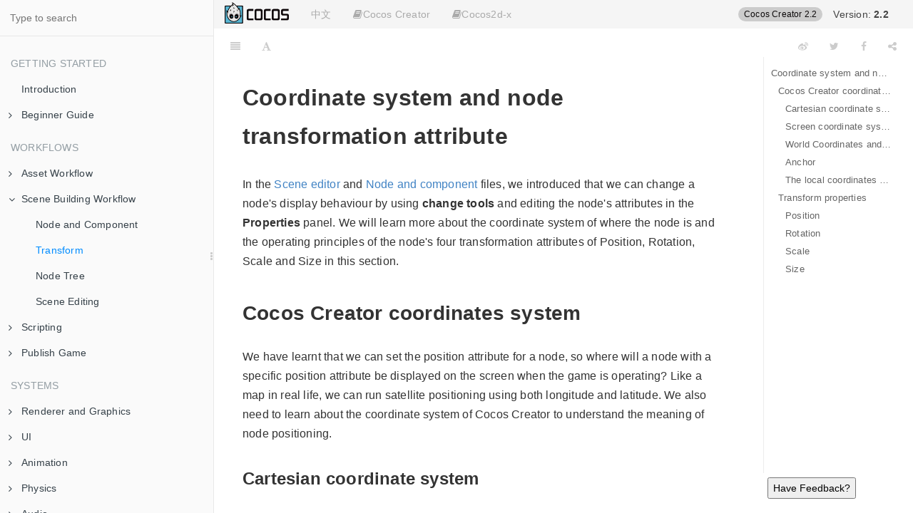

--- FILE ---
content_type: text/html
request_url: https://docs.cocos.com/creator/2.2/manual/en/content-workflow/transform.html
body_size: 13015
content:

<!DOCTYPE HTML>
<html lang="en" >
    <head>
        <meta charset="UTF-8">
        <meta content="text/html; charset=utf-8" http-equiv="Content-Type">
        <title>Cocos Creator 2.2 Manual - Transform</title>
        <meta http-equiv="X-UA-Compatible" content="IE=edge" />
        <meta name="description" content="">
        <meta name="generator" content="GitBook 3.2.3">
        
        
        
    
    <link rel="stylesheet" href="../../gitbook/style.css">

    
            
                
                <link rel="stylesheet" href="../../gitbook/gitbook-plugin-search-title/search.css">
                
            
                
                <link rel="stylesheet" href="../../gitbook/gitbook-plugin-splitter/splitter.css">
                
            
                
                <link rel="stylesheet" href="../../gitbook/gitbook-plugin-expandable-chapters-small/expandable-chapters-small.css">
                
            
                
                <link rel="stylesheet" href="../../gitbook/gitbook-plugin-highlight/website.css">
                
            
                
                <link rel="stylesheet" href="../../gitbook/gitbook-plugin-fontsettings/website.css">
                
            
        

    

    
        
        <link rel="stylesheet" href="../styles/website.css">
        
    

        
    
    
    <meta name="HandheldFriendly" content="true"/>
    <meta name="viewport" content="width=device-width, initial-scale=1, user-scalable=no">
    <meta name="apple-mobile-web-app-capable" content="yes">
    <meta name="apple-mobile-web-app-status-bar-style" content="black">
    <link rel="apple-touch-icon-precomposed" sizes="152x152" href="../../gitbook/images/apple-touch-icon-precomposed-152.png">
    <link rel="shortcut icon" href="../../gitbook/images/favicon.ico" type="image/x-icon">

    
    <link rel="next" href="node-tree.html" />
    
    
    <link rel="prev" href="node-component.html" />
    

    </head>
    <body>
        
<div class="book">
    <div class="book-summary">
        
    <nav role="navigation" class="autoshow">
        <ul class="summary">
        <li><a href="https://cocos.com" class="btn" target="_blank"><img src="https://forum.cocos.org/images/logo.png" height="30" /></a></li>
        <li><a href="#" class="btn" onclick="toggleLanguage()">中文</a></li>
        
        
        <li class="version-link">
            <a href="#" class="btn" style="color:#444"></i>Version: <span style="font-weight: bold; display: inline">2.2</span></a>
            <ul class="hovershow">
                
                <li><a href="https://docs.cocos.com/creator/3.8/manual/en" class="btn">Version: <span style="font-weight:bold; display: inline">3.8</span></a></li>
                
                <li><a href="https://docs.cocos.com/creator/3.7/manual/en" class="btn">Version: <span style="font-weight:bold; display: inline">3.7</span></a></li>
                
                <li><a href="https://docs.cocos.com/creator/3.6/manual/en" class="btn">Version: <span style="font-weight:bold; display: inline">3.6</span></a></li>
                
                <li><a href="https://docs.cocos.com/creator/3.5/manual/en" class="btn">Version: <span style="font-weight:bold; display: inline">3.5</span></a></li>
                
                <li><a href="https://docs.cocos.com/creator/3.4/manual/en" class="btn">Version: <span style="font-weight:bold; display: inline">3.4</span></a></li>
                
                <li><a href="https://docs.cocos.com/creator/3.3/manual/en" class="btn">Version: <span style="font-weight:bold; display: inline">3.3</span></a></li>
                
                <li><a href="https://docs.cocos.com/creator/3.2/manual/en" class="btn">Version: <span style="font-weight:bold; display: inline">3.2</span></a></li>
                
                <li><a href="https://docs.cocos.com/creator/3.1/manual/en" class="btn">Version: <span style="font-weight:bold; display: inline">3.1</span></a></li>
                
                <li><a href="https://docs.cocos.com/creator/3.0/manual/en" class="btn">Version: <span style="font-weight:bold; display: inline">3.0</span></a></li>
                
                <li><a href="https://docs.cocos.com/creator/2.4/manual/en" class="btn">Version: <span style="font-weight:bold; display: inline">2.4</span></a></li>
                
                <li><a href="https://docs.cocos.com/creator/2.3/manual/en" class="btn">Version: <span style="font-weight:bold; display: inline">2.3</span></a></li>
                
                <li><a href="https://docs.cocos.com/creator/2.2/manual/en" class="btn">Version: <span style="font-weight:bold; display: inline">2.2</span></a></li>
                
                <li><a href="https://docs.cocos.com/creator/2.1/manual/en" class="btn">Version: <span style="font-weight:bold; display: inline">2.1</span></a></li>
                
                <li><a href="https://docs.cocos.com/creator/2.0/manual/en" class="btn">Version: <span style="font-weight:bold; display: inline">2.0</span></a></li>
                
                <li><a href="https://docs.cocos.com/creator/1.10/manual/en" class="btn">Version: <span style="font-weight:bold; display: inline">1.10</span></a></li>
                
                <li><a href="https://docs.cocos.com/creator/1.9/manual/en" class="btn">Version: <span style="font-weight:bold; display: inline">1.9</span></a></li>
                
            </ul>
        </li>                
        
                 
        
        
        <li>
            <a href="#" class="btn"><i class="fa fa-book"></i>Cocos Creator</a>
            <ul>
                
                <li><a href="https://docs.cocos.com/creator/2.2/manual/en" class="btn">Manual</a></li>
                
                <li><a href="https://docs.cocos.com/creator/2.2/api/en" class="btn">API Ref</a></li>
                
            </ul>
        </li>                
        
    
        
        <li>
            <a href="#" class="btn"><i class="fa fa-book"></i>Cocos2d-x</a>
            <ul>
                
                <li><a href="https://docs.cocos.com/cocos2d-x/manual/en" class="btn">Manual</a></li>
                
                <li><a href="http://docs.cocos2d-x.org/api-ref/index.html" class="btn">API Ref</a></li>
                
            </ul>
        </li>                
        
          
        </ul>
    </nav>
    
            
<div id="book-search-input" role="search">
    <input type="text" placeholder="Type to search" />
</div>

            
                <nav role="navigation">
                


<ul class="summary">
    
    

    

    
        
        <li class="header">Getting Started</li>
        
        
    
        <li class="chapter " data-level="1.1" data-path="../">
            
                <a href="../">
            
                    
                    Introduction
            
                </a>
            

            
        </li>
    
        <li class="chapter " data-level="1.2" data-path="../getting-started/">
            
                <a href="../getting-started/">
            
                    
                    Beginner Guide
            
                </a>
            

            
            <ul class="articles">
                
    
        <li class="chapter " data-level="1.2.1" data-path="../getting-started/introduction.html">
            
                <a href="../getting-started/introduction.html">
            
                    
                    About Cocos Creator
            
                </a>
            

            
        </li>
    
        <li class="chapter " data-level="1.2.2" data-path="../getting-started/install.html">
            
                <a href="../getting-started/install.html">
            
                    
                    Install and Launch
            
                </a>
            

            
        </li>
    
        <li class="chapter " data-level="1.2.3" data-path="../getting-started/dashboard.html">
            
                <a href="../getting-started/dashboard.html">
            
                    
                    Dashboard
            
                </a>
            

            
        </li>
    
        <li class="chapter " data-level="1.2.4" data-path="../getting-started/hello-world.html">
            
                <a href="../getting-started/hello-world.html">
            
                    
                    Hello World!
            
                </a>
            

            
        </li>
    
        <li class="chapter " data-level="1.2.5" data-path="../getting-started/project-structure.html">
            
                <a href="../getting-started/project-structure.html">
            
                    
                    Project Structure
            
                </a>
            

            
        </li>
    
        <li class="chapter " data-level="1.2.6" data-path="../getting-started/basics/editor-overview.html">
            
                <a href="../getting-started/basics/editor-overview.html">
            
                    
                    Using Editor
            
                </a>
            

            
            <ul class="articles">
                
    
        <li class="chapter " data-level="1.2.6.1" data-path="../getting-started/basics/editor-panels/assets.html">
            
                <a href="../getting-started/basics/editor-panels/assets.html">
            
                    
                    Assets
            
                </a>
            

            
        </li>
    
        <li class="chapter " data-level="1.2.6.2" data-path="../getting-started/basics/editor-panels/scene.html">
            
                <a href="../getting-started/basics/editor-panels/scene.html">
            
                    
                    Scene
            
                </a>
            

            
        </li>
    
        <li class="chapter " data-level="1.2.6.3" data-path="../getting-started/basics/editor-panels/node-tree.html">
            
                <a href="../getting-started/basics/editor-panels/node-tree.html">
            
                    
                    Node Tree
            
                </a>
            

            
        </li>
    
        <li class="chapter " data-level="1.2.6.4" data-path="../getting-started/basics/editor-panels/properties.html">
            
                <a href="../getting-started/basics/editor-panels/properties.html">
            
                    
                    Properties
            
                </a>
            

            
        </li>
    
        <li class="chapter " data-level="1.2.6.5" data-path="../getting-started/basics/editor-panels/node-library.html">
            
                <a href="../getting-started/basics/editor-panels/node-library.html">
            
                    
                    Node Library
            
                </a>
            

            
        </li>
    
        <li class="chapter " data-level="1.2.6.6" data-path="../getting-started/basics/editor-panels/console.html">
            
                <a href="../getting-started/basics/editor-panels/console.html">
            
                    
                    Console
            
                </a>
            

            
        </li>
    
        <li class="chapter " data-level="1.2.6.7" data-path="../getting-started/basics/editor-panels/preferences.html">
            
                <a href="../getting-started/basics/editor-panels/preferences.html">
            
                    
                    Settings
            
                </a>
            

            
        </li>
    
        <li class="chapter " data-level="1.2.6.8" data-path="../getting-started/basics/editor-panels/project-settings.html">
            
                <a href="../getting-started/basics/editor-panels/project-settings.html">
            
                    
                    Project Settings
            
                </a>
            

            
        </li>
    
        <li class="chapter " data-level="1.2.6.9" data-path="../getting-started/basics/main-menu.html">
            
                <a href="../getting-started/basics/main-menu.html">
            
                    
                    Main Menu
            
                </a>
            

            
        </li>
    
        <li class="chapter " data-level="1.2.6.10" data-path="../getting-started/basics/toolbar.html">
            
                <a href="../getting-started/basics/toolbar.html">
            
                    
                    Toolbar
            
                </a>
            

            
        </li>
    
        <li class="chapter " data-level="1.2.6.11" data-path="../getting-started/basics/layout.html">
            
                <a href="../getting-started/basics/layout.html">
            
                    
                    Editor Layout
            
                </a>
            

            
        </li>
    
        <li class="chapter " data-level="1.2.6.12" data-path="../getting-started/basics/preview-build.html">
            
                <a href="../getting-started/basics/preview-build.html">
            
                    
                    Preview and Build
            
                </a>
            

            
        </li>
    

            </ul>
            
        </li>
    
        <li class="chapter " data-level="1.2.7" data-path="../getting-started/coding-setup.html">
            
                <a href="../getting-started/coding-setup.html">
            
                    
                    Coding Environment Setup
            
                </a>
            

            
        </li>
    
        <li class="chapter " data-level="1.2.8" data-path="../getting-started/quick-start.html">
            
                <a href="../getting-started/quick-start.html">
            
                    
                    Quick Start: Create Your First Game
            
                </a>
            

            
        </li>
    
        <li class="chapter " data-level="1.2.9" data-path="../getting-started/cocos2d-x-guide.html">
            
                <a href="../getting-started/cocos2d-x-guide.html">
            
                    
                    Cocos2d-x User Guide
            
                </a>
            

            
        </li>
    
        <li class="chapter " data-level="1.2.10" data-path="../getting-started/support.html">
            
                <a href="../getting-started/support.html">
            
                    
                    Get Help and Support
            
                </a>
            

            
        </li>
    
        <li class="chapter " data-level="1.2.11" data-path="../release-notes/raw-asset-migration.html">
            
                <a href="../release-notes/raw-asset-migration.html">
            
                    
                    v1.10 Resource Upgrade Guide
            
                </a>
            

            
        </li>
    
        <li class="chapter " data-level="1.2.12" data-path="../release-notes/upgrade-guide-v2.0.html">
            
                <a href="../release-notes/upgrade-guide-v2.0.html">
            
                    
                    v2.0 Upgrade Guide
            
                </a>
            

            
        </li>
    
        <li class="chapter " data-level="1.2.13" data-path="../release-notes/upgrade-guide-v2.1.html">
            
                <a href="../release-notes/upgrade-guide-v2.1.html">
            
                    
                    v2.1 Upgrade Guide
            
                </a>
            

            
        </li>
    
        <li class="chapter " data-level="1.2.14" data-path="../getting-started/faq.html">
            
                <a href="../getting-started/faq.html">
            
                    
                    FAQ
            
                </a>
            

            
        </li>
    

            </ul>
            
        </li>
    

    
        
        <li class="header">Workflows</li>
        
        
    
        <li class="chapter " data-level="2.1" data-path="../asset-workflow/">
            
                <a href="../asset-workflow/">
            
                    
                    Asset Workflow
            
                </a>
            

            
            <ul class="articles">
                
    
        <li class="chapter " data-level="2.1.1" data-path="../asset-workflow/scene-managing.html">
            
                <a href="../asset-workflow/scene-managing.html">
            
                    
                    Scene Managing
            
                </a>
            

            
        </li>
    
        <li class="chapter " data-level="2.1.2" data-path="../asset-workflow/sprite.html">
            
                <a href="../asset-workflow/sprite.html">
            
                    
                    Texture
            
                </a>
            

            
        </li>
    
        <li class="chapter " data-level="2.1.3" data-path="../asset-workflow/prefab.html">
            
                <a href="../asset-workflow/prefab.html">
            
                    
                    Prefab
            
                </a>
            

            
        </li>
    
        <li class="chapter " data-level="2.1.4" data-path="../asset-workflow/atlas.html">
            
                <a href="../asset-workflow/atlas.html">
            
                    
                    Atlas
            
                </a>
            

            
        </li>
    
        <li class="chapter " data-level="2.1.5" data-path="../asset-workflow/auto-atlas.html">
            
                <a href="../asset-workflow/auto-atlas.html">
            
                    
                    Auto Atlas
            
                </a>
            

            
        </li>
    
        <li class="chapter " data-level="2.1.6" data-path="../asset-workflow/compress-texture.html">
            
                <a href="../asset-workflow/compress-texture.html">
            
                    
                    Texture Compression
            
                </a>
            

            
        </li>
    
        <li class="chapter " data-level="2.1.7" data-path="../asset-workflow/label-atlas.html">
            
                <a href="../asset-workflow/label-atlas.html">
            
                    
                    Label Atlas
            
                </a>
            

            
        </li>
    
        <li class="chapter " data-level="2.1.8" data-path="../asset-workflow/import-export.html">
            
                <a href="../asset-workflow/import-export.html">
            
                    
                    Import/Export Assets
            
                </a>
            

            
        </li>
    
        <li class="chapter " data-level="2.1.9" data-path="../asset-workflow/trim.html">
            
                <a href="../asset-workflow/trim.html">
            
                    
                    Texture Auto Trim
            
                </a>
            

            
        </li>
    
        <li class="chapter " data-level="2.1.10" data-path="../asset-workflow/script.html">
            
                <a href="../asset-workflow/script.html">
            
                    
                    Script Files
            
                </a>
            

            
        </li>
    
        <li class="chapter " data-level="2.1.11" data-path="../asset-workflow/font.html">
            
                <a href="../asset-workflow/font.html">
            
                    
                    Font
            
                </a>
            

            
        </li>
    
        <li class="chapter " data-level="2.1.12" data-path="../asset-workflow/particle.html">
            
                <a href="../asset-workflow/particle.html">
            
                    
                    Particle
            
                </a>
            

            
        </li>
    
        <li class="chapter " data-level="2.1.13" data-path="../asset-workflow/audio-asset.html">
            
                <a href="../asset-workflow/audio-asset.html">
            
                    
                    AudioClip
            
                </a>
            

            
        </li>
    
        <li class="chapter " data-level="2.1.14" data-path="../asset-workflow/spine.html">
            
                <a href="../asset-workflow/spine.html">
            
                    
                    Spine
            
                </a>
            

            
        </li>
    
        <li class="chapter " data-level="2.1.15" data-path="../asset-workflow/dragonbones.html">
            
                <a href="../asset-workflow/dragonbones.html">
            
                    
                    DragonBones
            
                </a>
            

            
        </li>
    
        <li class="chapter " data-level="2.1.16" data-path="../asset-workflow/tiledmap.html">
            
                <a href="../asset-workflow/tiledmap.html">
            
                    
                    Tiledmap
            
                </a>
            

            
        </li>
    
        <li class="chapter " data-level="2.1.17" data-path="../asset-workflow/json.html">
            
                <a href="../asset-workflow/json.html">
            
                    
                    JSON
            
                </a>
            

            
        </li>
    
        <li class="chapter " data-level="2.1.18" data-path="../asset-workflow/text.html">
            
                <a href="../asset-workflow/text.html">
            
                    
                    Text
            
                </a>
            

            
        </li>
    
        <li class="chapter " data-level="2.1.19" data-path="../asset-workflow/project-import.html">
            
                <a href="../asset-workflow/project-import.html">
            
                    
                    Import Project from Other Editor
            
                </a>
            

            
        </li>
    

            </ul>
            
        </li>
    
        <li class="chapter " data-level="2.2" data-path="./">
            
                <a href="./">
            
                    
                    Scene Building Workflow
            
                </a>
            

            
            <ul class="articles">
                
    
        <li class="chapter " data-level="2.2.1" data-path="node-component.html">
            
                <a href="node-component.html">
            
                    
                    Node and Component
            
                </a>
            

            
        </li>
    
        <li class="chapter active" data-level="2.2.2" data-path="transform.html">
            
                <a href="transform.html">
            
                    
                    Transform
            
                </a>
            

            
        </li>
    
        <li class="chapter " data-level="2.2.3" data-path="node-tree.html">
            
                <a href="node-tree.html">
            
                    
                    Node Tree
            
                </a>
            

            
        </li>
    
        <li class="chapter " data-level="2.2.4" data-path="scene-editing.html">
            
                <a href="scene-editing.html">
            
                    
                    Scene Editing
            
                </a>
            

            
        </li>
    

            </ul>
            
        </li>
    
        <li class="chapter " data-level="2.3" data-path="../scripting/">
            
                <a href="../scripting/">
            
                    
                    Scripting
            
                </a>
            

            
            <ul class="articles">
                
    
        <li class="chapter " data-level="2.3.1" data-path="../scripting/use-component.html">
            
                <a href="../scripting/use-component.html">
            
                    
                    Use Component
            
                </a>
            

            
        </li>
    
        <li class="chapter " data-level="2.3.2" data-path="../scripting/class.html">
            
                <a href="../scripting/class.html">
            
                    
                    cc.Class
            
                </a>
            

            
        </li>
    
        <li class="chapter " data-level="2.3.3" data-path="../scripting/access-node-component.html">
            
                <a href="../scripting/access-node-component.html">
            
                    
                    Access Node and Component
            
                </a>
            

            
        </li>
    
        <li class="chapter " data-level="2.3.4" data-path="../scripting/basic-node-api.html">
            
                <a href="../scripting/basic-node-api.html">
            
                    
                    Common Node and Component API
            
                </a>
            

            
        </li>
    
        <li class="chapter " data-level="2.3.5" data-path="../scripting/life-cycle-callbacks.html">
            
                <a href="../scripting/life-cycle-callbacks.html">
            
                    
                    Lifecycle Callback
            
                </a>
            

            
        </li>
    
        <li class="chapter " data-level="2.3.6" data-path="../scripting/create-destroy.html">
            
                <a href="../scripting/create-destroy.html">
            
                    
                    Creating and Destroying Nodes
            
                </a>
            

            
        </li>
    
        <li class="chapter " data-level="2.3.7" data-path="../scripting/scene-managing.html">
            
                <a href="../scripting/scene-managing.html">
            
                    
                    Scene Management
            
                </a>
            

            
        </li>
    
        <li class="chapter " data-level="2.3.8" data-path="../scripting/load-assets.html">
            
                <a href="../scripting/load-assets.html">
            
                    
                    Asset Loading
            
                </a>
            

            
        </li>
    
        <li class="chapter " data-level="2.3.9" data-path="../scripting/events.html">
            
                <a href="../scripting/events.html">
            
                    
                    Event System
            
                </a>
            

            
        </li>
    
        <li class="chapter " data-level="2.3.10" data-path="../scripting/internal-events.html">
            
                <a href="../scripting/internal-events.html">
            
                    
                    Builtin Events
            
                </a>
            

            
        </li>
    
        <li class="chapter " data-level="2.3.11" data-path="../scripting/player-controls.html">
            
                <a href="../scripting/player-controls.html">
            
                    
                    Player Input
            
                </a>
            

            
        </li>
    
        <li class="chapter " data-level="2.3.12" data-path="../scripting/actions.html">
            
                <a href="../scripting/actions.html">
            
                    
                    Actions
            
                </a>
            

            
        </li>
    
        <li class="chapter " data-level="2.3.13" data-path="../scripting/action-list.html">
            
                <a href="../scripting/action-list.html">
            
                    
                    Action List
            
                </a>
            

            
        </li>
    
        <li class="chapter " data-level="2.3.14" data-path="../scripting/tween.html">
            
                <a href="../scripting/tween.html">
            
                    
                    Tweening
            
                </a>
            

            
        </li>
    
        <li class="chapter " data-level="2.3.15" data-path="../scripting/scheduler.html">
            
                <a href="../scripting/scheduler.html">
            
                    
                    Scheduler
            
                </a>
            

            
        </li>
    
        <li class="chapter " data-level="2.3.16" data-path="../scripting/execution-order.html">
            
                <a href="../scripting/execution-order.html">
            
                    
                    Execution Order
            
                </a>
            

            
        </li>
    
        <li class="chapter " data-level="2.3.17" data-path="../scripting/network.html">
            
                <a href="../scripting/network.html">
            
                    
                    Networking
            
                </a>
            

            
        </li>
    
        <li class="chapter " data-level="2.3.18" data-path="../scripting/pooling.html">
            
                <a href="../scripting/pooling.html">
            
                    
                    Pooling
            
                </a>
            

            
        </li>
    
        <li class="chapter " data-level="2.3.19" data-path="../scripting/modular-script.html">
            
                <a href="../scripting/modular-script.html">
            
                    
                    Modular Script
            
                </a>
            

            
        </li>
    
        <li class="chapter " data-level="2.3.20" data-path="../scripting/subpackage.html">
            
                <a href="../scripting/subpackage.html">
            
                    
                    Subpackage Loading
            
                </a>
            

            
        </li>
    
        <li class="chapter " data-level="2.3.21" data-path="../scripting/plugin-scripts.html">
            
                <a href="../scripting/plugin-scripts.html">
            
                    
                    Plugin Scripts
            
                </a>
            

            
        </li>
    
        <li class="chapter " data-level="2.3.22" data-path="../scripting/javascript-primer.html">
            
                <a href="../scripting/javascript-primer.html">
            
                    
                    JavaScript Primer
            
                </a>
            

            
        </li>
    
        <li class="chapter " data-level="2.3.23" data-path="../scripting/typescript.html">
            
                <a href="../scripting/typescript.html">
            
                    
                    TypeScript Support
            
                </a>
            

            
        </li>
    
        <li class="chapter " data-level="2.3.24" data-path="../scripting/reference/class.html">
            
                <a href="../scripting/reference/class.html">
            
                    
                    Advanced CCClass
            
                </a>
            

            
        </li>
    
        <li class="chapter " data-level="2.3.25" data-path="../scripting/reference/attributes.html">
            
                <a href="../scripting/reference/attributes.html">
            
                    
                    Attributes
            
                </a>
            

            
        </li>
    

            </ul>
            
        </li>
    
        <li class="chapter " data-level="2.4" data-path="../publish/">
            
                <a href="../publish/">
            
                    
                    Publish Game
            
                </a>
            

            
            <ul class="articles">
                
    
        <li class="chapter " data-level="2.4.1" data-path="../publish/publish-web.html">
            
                <a href="../publish/publish-web.html">
            
                    
                    Publish to Web
            
                </a>
            

            
        </li>
    
        <li class="chapter " data-level="2.4.2" data-path="../publish/setup-native-development.html">
            
                <a href="../publish/setup-native-development.html">
            
                    
                    Native Development Environment
            
                </a>
            

            
        </li>
    
        <li class="chapter " data-level="2.4.3" data-path="../publish/publish-native.html">
            
                <a href="../publish/publish-native.html">
            
                    
                    Publish to Native Platforms
            
                </a>
            

            
        </li>
    
        <li class="chapter " data-level="2.4.4" data-path="../publish/debug-jsb.html">
            
                <a href="../publish/debug-jsb.html">
            
                    
                    Debug JavaScript on Native Platform
            
                </a>
            

            
        </li>
    
        <li class="chapter " data-level="2.4.5" data-path="../publish/publish-alipay-mini-games.html">
            
                <a href="../publish/publish-alipay-mini-games.html">
            
                    
                    Publish to Alipay Mini Games
            
                </a>
            

            
        </li>
    
        <li class="chapter " data-level="2.4.6" data-path="../publish/publish-wechatgame.html">
            
                <a href="../publish/publish-wechatgame.html">
            
                    
                    Publish to WeChat Mini Games
            
                </a>
            

            
            <ul class="articles">
                
    
        <li class="chapter " data-level="2.4.6.1" data-path="../publish/publish-wechatgame-sub-domain.html">
            
                <a href="../publish/publish-wechatgame-sub-domain.html">
            
                    
                    WeChat Open Data Context
            
                </a>
            

            
        </li>
    

            </ul>
            
        </li>
    
        <li class="chapter " data-level="2.4.7" data-path="../publish/publish-fb-instant-games.html">
            
                <a href="../publish/publish-fb-instant-games.html">
            
                    
                    Publish to Facebook Instant Games
            
                </a>
            

            
        </li>
    
        <li class="chapter " data-level="2.4.8" data-path="../publish/publish-android-instant.html">
            
                <a href="../publish/publish-android-instant.html">
            
                    
                    Publish to Google Play Instant
            
                </a>
            

            
        </li>
    
        <li class="chapter " data-level="2.4.9" data-path="../publish/publish-oppo-instant-games.html">
            
                <a href="../publish/publish-oppo-instant-games.html">
            
                    
                    Publish to OPPO Mini Games
            
                </a>
            

            
        </li>
    
        <li class="chapter " data-level="2.4.10" data-path="../publish/publish-vivo-instant-games.html">
            
                <a href="../publish/publish-vivo-instant-games.html">
            
                    
                    Publish to vivo Mini Games
            
                </a>
            

            
        </li>
    
        <li class="chapter " data-level="2.4.11" data-path="../publish/publish-huawei-quick-games.html">
            
                <a href="../publish/publish-huawei-quick-games.html">
            
                    
                    Publish to Huawei Quick Games
            
                </a>
            

            
        </li>
    
        <li class="chapter " data-level="2.4.12" data-path="../publish/custom-project-build-template.html">
            
                <a href="../publish/custom-project-build-template.html">
            
                    
                    Customize Project Build Process
            
                </a>
            

            
        </li>
    
        <li class="chapter " data-level="2.4.13" data-path="../publish/publish-in-command-line.html">
            
                <a href="../publish/publish-in-command-line.html">
            
                    
                    Publish with Command Line
            
                </a>
            

            
        </li>
    

            </ul>
            
        </li>
    

    
        
        <li class="header">Systems</li>
        
        
    
        <li class="chapter " data-level="3.1" data-path="../render/">
            
                <a href="../render/">
            
                    
                    Renderer and Graphics
            
                </a>
            

            
            <ul class="articles">
                
    
        <li class="chapter " data-level="3.1.1" data-path="../render/core-renderer.html">
            
                <a href="../render/core-renderer.html">
            
                    
                    Core Renderers
            
                </a>
            

            
        </li>
    
        <li class="chapter " data-level="3.1.2" data-path="../render/external-renderer.html">
            
                <a href="../render/external-renderer.html">
            
                    
                    External Asset Renderer
            
                </a>
            

            
        </li>
    
        <li class="chapter " data-level="3.1.3" data-path="../render/camera.html">
            
                <a href="../render/camera.html">
            
                    
                    Camera
            
                </a>
            

            
        </li>
    
        <li class="chapter " data-level="3.1.4" data-path="../components/sprite.html">
            
                <a href="../components/sprite.html">
            
                    
                    Sprite Reference
            
                </a>
            

            
        </li>
    
        <li class="chapter " data-level="3.1.5" data-path="../components/label.html">
            
                <a href="../components/label.html">
            
                    
                    Label Reference
            
                </a>
            

            
        </li>
    
        <li class="chapter " data-level="3.1.6" data-path="../components/label-outline.html">
            
                <a href="../components/label-outline.html">
            
                    
                    LabelOutline Reference
            
                </a>
            

            
        </li>
    
        <li class="chapter " data-level="3.1.7" data-path="../components/label-shadow.html">
            
                <a href="../components/label-shadow.html">
            
                    
                    LabelShadow Reference
            
                </a>
            

            
        </li>
    
        <li class="chapter " data-level="3.1.8" data-path="../components/mask.html">
            
                <a href="../components/mask.html">
            
                    
                    Mask Reference
            
                </a>
            

            
        </li>
    
        <li class="chapter " data-level="3.1.9" data-path="../components/motion-streak.html">
            
                <a href="../components/motion-streak.html">
            
                    
                    MotionStreak Reference
            
                </a>
            

            
        </li>
    
        <li class="chapter " data-level="3.1.10" data-path="../components/particle-system.html">
            
                <a href="../components/particle-system.html">
            
                    
                    ParticleSystem Reference
            
                </a>
            

            
        </li>
    
        <li class="chapter " data-level="3.1.11" data-path="../components/tiledmap.html">
            
                <a href="../components/tiledmap.html">
            
                    
                    Tiledmap Reference
            
                </a>
            

            
            <ul class="articles">
                
    
        <li class="chapter " data-level="3.1.11.1" data-path="../components/tiledtile.html">
            
                <a href="../components/tiledtile.html">
            
                    
                    TiledTile Reference
            
                </a>
            

            
        </li>
    

            </ul>
            
        </li>
    
        <li class="chapter " data-level="3.1.12" data-path="../components/spine.html">
            
                <a href="../components/spine.html">
            
                    
                    Spine Reference
            
                </a>
            

            
        </li>
    
        <li class="chapter " data-level="3.1.13" data-path="../components/dragonbones.html">
            
                <a href="../components/dragonbones.html">
            
                    
                    DragonBones Reference
            
                </a>
            

            
        </li>
    
        <li class="chapter " data-level="3.1.14" data-path="../components/videoplayer.html">
            
                <a href="../components/videoplayer.html">
            
                    
                    VideoPlayer Reference
            
                </a>
            

            
        </li>
    
        <li class="chapter " data-level="3.1.15" data-path="../components/webview.html">
            
                <a href="../components/webview.html">
            
                    
                    WebView Reference
            
                </a>
            

            
        </li>
    
        <li class="chapter " data-level="3.1.16" data-path="../components/graphics.html">
            
                <a href="../components/graphics.html">
            
                    
                    Graphics Reference
            
                </a>
            

            
        </li>
    

            </ul>
            
        </li>
    
        <li class="chapter " data-level="3.2" data-path="../ui/">
            
                <a href="../ui/">
            
                    
                    UI
            
                </a>
            

            
            <ul class="articles">
                
    
        <li class="chapter " data-level="3.2.1" data-path="../ui/multi-resolution.html">
            
                <a href="../ui/multi-resolution.html">
            
                    
                    Multi-Resolution Adaption
            
                </a>
            

            
        </li>
    
        <li class="chapter " data-level="3.2.2" data-path="../ui/widget-align.html">
            
                <a href="../ui/widget-align.html">
            
                    
                    Widget Alignment
            
                </a>
            

            
        </li>
    
        <li class="chapter " data-level="3.2.3" data-path="../ui/sliced-sprite.html">
            
                <a href="../ui/sliced-sprite.html">
            
                    
                    Stretchable UI Sprites
            
                </a>
            

            
        </li>
    
        <li class="chapter " data-level="3.2.4" data-path="../ui/label-layout.html">
            
                <a href="../ui/label-layout.html">
            
                    
                    Label Layout
            
                </a>
            

            
        </li>
    
        <li class="chapter " data-level="3.2.5" data-path="../ui/auto-layout.html">
            
                <a href="../ui/auto-layout.html">
            
                    
                    Layout Container
            
                </a>
            

            
        </li>
    
        <li class="chapter " data-level="3.2.6" data-path="../ui/list-with-data.html">
            
                <a href="../ui/list-with-data.html">
            
                    
                    List with Data
            
                </a>
            

            
        </li>
    
        <li class="chapter " data-level="3.2.7" data-path="../ui/ui-components.html">
            
                <a href="../ui/ui-components.html">
            
                    
                    UI Component Reference
            
                </a>
            

            
            <ul class="articles">
                
    
        <li class="chapter " data-level="3.2.7.1" data-path="../components/canvas.html">
            
                <a href="../components/canvas.html">
            
                    
                    Canvas Reference
            
                </a>
            

            
        </li>
    
        <li class="chapter " data-level="3.2.7.2" data-path="../components/widget.html">
            
                <a href="../components/widget.html">
            
                    
                    Widget Reference
            
                </a>
            

            
        </li>
    
        <li class="chapter " data-level="3.2.7.3" data-path="../components/button.html">
            
                <a href="../components/button.html">
            
                    
                    Button Reference
            
                </a>
            

            
        </li>
    
        <li class="chapter " data-level="3.2.7.4" data-path="../components/layout.html">
            
                <a href="../components/layout.html">
            
                    
                    Layout Reference
            
                </a>
            

            
        </li>
    
        <li class="chapter " data-level="3.2.7.5" data-path="../components/editbox.html">
            
                <a href="../components/editbox.html">
            
                    
                    EditBox Reference
            
                </a>
            

            
        </li>
    
        <li class="chapter " data-level="3.2.7.6" data-path="../components/richtext.html">
            
                <a href="../components/richtext.html">
            
                    
                    RichText Reference
            
                </a>
            

            
        </li>
    
        <li class="chapter " data-level="3.2.7.7" data-path="../components/scrollview.html">
            
                <a href="../components/scrollview.html">
            
                    
                    ScrollView Reference
            
                </a>
            

            
        </li>
    
        <li class="chapter " data-level="3.2.7.8" data-path="../components/scrollbar.html">
            
                <a href="../components/scrollbar.html">
            
                    
                    ScrollBar Reference
            
                </a>
            

            
        </li>
    
        <li class="chapter " data-level="3.2.7.9" data-path="../components/progress.html">
            
                <a href="../components/progress.html">
            
                    
                    ProgressBar Reference
            
                </a>
            

            
        </li>
    
        <li class="chapter " data-level="3.2.7.10" data-path="../components/toggle.html">
            
                <a href="../components/toggle.html">
            
                    
                    Toggle Reference
            
                </a>
            

            
        </li>
    
        <li class="chapter " data-level="3.2.7.11" data-path="../components/toggleContainer.html">
            
                <a href="../components/toggleContainer.html">
            
                    
                    ToggleContainer Reference
            
                </a>
            

            
        </li>
    
        <li class="chapter " data-level="3.2.7.12" data-path="../components/slider.html">
            
                <a href="../components/slider.html">
            
                    
                    Slider Reference
            
                </a>
            

            
        </li>
    
        <li class="chapter " data-level="3.2.7.13" data-path="../components/pageview.html">
            
                <a href="../components/pageview.html">
            
                    
                    PageView Reference
            
                </a>
            

            
        </li>
    
        <li class="chapter " data-level="3.2.7.14" data-path="../components/pageviewindicator.html">
            
                <a href="../components/pageviewindicator.html">
            
                    
                    PageViewIndicator Reference
            
                </a>
            

            
        </li>
    
        <li class="chapter " data-level="3.2.7.15" data-path="../components/block-input-events.html">
            
                <a href="../components/block-input-events.html">
            
                    
                    BlockInputEvents Reference
            
                </a>
            

            
        </li>
    

            </ul>
            
        </li>
    

            </ul>
            
        </li>
    
        <li class="chapter " data-level="3.3" data-path="../animation/">
            
                <a href="../animation/">
            
                    
                    Animation
            
                </a>
            

            
            <ul class="articles">
                
    
        <li class="chapter " data-level="3.3.1" data-path="../animation/animation.html">
            
                <a href="../animation/animation.html">
            
                    
                    Introduction
            
                </a>
            

            
        </li>
    
        <li class="chapter " data-level="3.3.2" data-path="../animation/animation-clip.html">
            
                <a href="../animation/animation-clip.html">
            
                    
                    Animation Component and Clip
            
                </a>
            

            
        </li>
    
        <li class="chapter " data-level="3.3.3" data-path="../animation/animation-curve.html">
            
                <a href="../animation/animation-curve.html">
            
                    
                    Animation Curve
            
                </a>
            

            
        </li>
    
        <li class="chapter " data-level="3.3.4" data-path="../animation/sprite-animation.html">
            
                <a href="../animation/sprite-animation.html">
            
                    
                    Sprite Animation
            
                </a>
            

            
        </li>
    
        <li class="chapter " data-level="3.3.5" data-path="../animation/time-curve.html">
            
                <a href="../animation/time-curve.html">
            
                    
                    Time Curve
            
                </a>
            

            
        </li>
    
        <li class="chapter " data-level="3.3.6" data-path="../animation/animation-event.html">
            
                <a href="../animation/animation-event.html">
            
                    
                    Animation Event
            
                </a>
            

            
        </li>
    
        <li class="chapter " data-level="3.3.7" data-path="../animation/scripting-animation.html">
            
                <a href="../animation/scripting-animation.html">
            
                    
                    Animation Scripting
            
                </a>
            

            
        </li>
    
        <li class="chapter " data-level="3.3.8" data-path="../components/animation.html">
            
                <a href="../components/animation.html">
            
                    
                    Animation Component Reference
            
                </a>
            

            
        </li>
    

            </ul>
            
        </li>
    
        <li class="chapter " data-level="3.4" data-path="../physics/">
            
                <a href="../physics/">
            
                    
                    Physics
            
                </a>
            

            
            <ul class="articles">
                
    
        <li class="chapter " data-level="3.4.1" data-path="../physics/collision/">
            
                <a href="../physics/collision/">
            
                    
                    Colliders
            
                </a>
            

            
            <ul class="articles">
                
    
        <li class="chapter " data-level="3.4.1.1" data-path="../physics/collision/edit-collider-component.html">
            
                <a href="../physics/collision/edit-collider-component.html">
            
                    
                    Collider Component
            
                </a>
            

            
        </li>
    
        <li class="chapter " data-level="3.4.1.2" data-path="../physics/collision/collision-group.html">
            
                <a href="../physics/collision/collision-group.html">
            
                    
                    Collision Group
            
                </a>
            

            
        </li>
    
        <li class="chapter " data-level="3.4.1.3" data-path="../physics/collision/collision-manager.html">
            
                <a href="../physics/collision/collision-manager.html">
            
                    
                    Collision Scripting
            
                </a>
            

            
        </li>
    
        <li class="chapter " data-level="3.4.1.4" data-path="../components/collider.html">
            
                <a href="../components/collider.html">
            
                    
                    Collider Component Reference
            
                </a>
            

            
        </li>
    

            </ul>
            
        </li>
    
        <li class="chapter " data-level="3.4.2" data-path="../physics/physics/">
            
                <a href="../physics/physics/">
            
                    
                    Physics Engine
            
                </a>
            

            
            <ul class="articles">
                
    
        <li class="chapter " data-level="3.4.2.1" data-path="../physics/physics/physics-manager.html">
            
                <a href="../physics/physics/physics-manager.html">
            
                    
                    Physics Manager
            
                </a>
            

            
        </li>
    
        <li class="chapter " data-level="3.4.2.2" data-path="../physics/physics/rigid-body.html">
            
                <a href="../physics/physics/rigid-body.html">
            
                    
                    RigidBody
            
                </a>
            

            
        </li>
    
        <li class="chapter " data-level="3.4.2.3" data-path="../physics/physics/collider-component.html">
            
                <a href="../physics/physics/collider-component.html">
            
                    
                    Physics Collider
            
                </a>
            

            
        </li>
    
        <li class="chapter " data-level="3.4.2.4" data-path="../physics/physics/contact-callback.html">
            
                <a href="../physics/physics/contact-callback.html">
            
                    
                    Contact Callback
            
                </a>
            

            
        </li>
    
        <li class="chapter " data-level="3.4.2.5" data-path="../physics/physics/joint-component.html">
            
                <a href="../physics/physics/joint-component.html">
            
                    
                    Joint
            
                </a>
            

            
        </li>
    
        <li class="chapter " data-level="3.4.2.6" data-path="../physics/physics/advanced-settings.html">
            
                <a href="../physics/physics/advanced-settings.html">
            
                    
                    Advance Settings
            
                </a>
            

            
        </li>
    

            </ul>
            
        </li>
    

            </ul>
            
        </li>
    
        <li class="chapter " data-level="3.5" data-path="../audio/">
            
                <a href="../audio/">
            
                    
                    Audio
            
                </a>
            

            
            <ul class="articles">
                
    
        <li class="chapter " data-level="3.5.1" data-path="../audio/audio.html">
            
                <a href="../audio/audio.html">
            
                    
                    Play Audio
            
                </a>
            

            
        </li>
    
        <li class="chapter " data-level="3.5.2" data-path="../components/audiosource.html">
            
                <a href="../components/audiosource.html">
            
                    
                    AudioSource Reference
            
                </a>
            

            
        </li>
    
        <li class="chapter " data-level="3.5.3" data-path="../audio/compatibility.html">
            
                <a href="../audio/compatibility.html">
            
                    
                    Compatability
            
                </a>
            

            
        </li>
    

            </ul>
            
        </li>
    
        <li class="chapter " data-level="3.6" data-path="../3d/">
            
                <a href="../3d/">
            
                    
                    3D System
            
                </a>
            

            
            <ul class="articles">
                
    
        <li class="chapter " data-level="3.6.1" data-path="../3d/3d-node.html">
            
                <a href="../3d/3d-node.html">
            
                    
                    3D Node
            
                </a>
            

            
        </li>
    
        <li class="chapter " data-level="3.6.2" data-path="../3d/3d-scene.html">
            
                <a href="../3d/3d-scene.html">
            
                    
                    3D Scene
            
                </a>
            

            
        </li>
    
        <li class="chapter " data-level="3.6.3" data-path="../3d/import-model.html">
            
                <a href="../3d/import-model.html">
            
                    
                    Import Model Resources
            
                </a>
            

            
        </li>
    
        <li class="chapter " data-level="3.6.4" data-path="../3d/mesh.html">
            
                <a href="../3d/mesh.html">
            
                    
                    Mesh Resource
            
                </a>
            

            
        </li>
    
        <li class="chapter " data-level="3.6.5" data-path="../3d/mesh-renderer.html">
            
                <a href="../3d/mesh-renderer.html">
            
                    
                    Mesh Renderer Component
            
                </a>
            

            
        </li>
    
        <li class="chapter " data-level="3.6.6" data-path="../3d/skinned-mesh-renderer.html">
            
                <a href="../3d/skinned-mesh-renderer.html">
            
                    
                    Skinned Mesh Renderer Component
            
                </a>
            

            
        </li>
    
        <li class="chapter " data-level="3.6.7" data-path="../3d/skeleton-animation.html">
            
                <a href="../3d/skeleton-animation.html">
            
                    
                    Skeleton Animation Component
            
                </a>
            

            
        </li>
    
        <li class="chapter " data-level="3.6.8" data-path="../3d/intersect.html">
            
                <a href="../3d/intersect.html">
            
                    
                    Collision Detection
            
                </a>
            

            
        </li>
    
        <li class="chapter " data-level="3.6.9" data-path="../3d/lighting.html">
            
                <a href="../3d/lighting.html">
            
                    
                    Lighting
            
                </a>
            

            
        </li>
    
        <li class="chapter " data-level="3.6.10" data-path="../3d/light-component.html">
            
                <a href="../3d/light-component.html">
            
                    
                    Light Reference
            
                </a>
            

            
        </li>
    
        <li class="chapter " data-level="3.6.11" data-path="../3d/primitive.html">
            
                <a href="../3d/primitive.html">
            
                    
                    Primitive 3D Objects
            
                </a>
            

            
        </li>
    

            </ul>
            
        </li>
    

    
        
        <li class="header">Advanced Topics</li>
        
        
    
        <li class="chapter " data-level="4.1" data-path="../extension/">
            
                <a href="../extension/">
            
                    
                    Editor Extension
            
                </a>
            

            
            <ul class="articles">
                
    
        <li class="chapter " data-level="4.1.1" data-path="../extension/your-first-extension.html">
            
                <a href="../extension/your-first-extension.html">
            
                    
                    Your First Extension
            
                </a>
            

            
        </li>
    
        <li class="chapter " data-level="4.1.2" data-path="../extension/install-and-share.html">
            
                <a href="../extension/install-and-share.html">
            
                    
                    Install And Share
            
                </a>
            

            
        </li>
    
        <li class="chapter " data-level="4.1.3" data-path="../extension/introduction-to-ipc.html">
            
                <a href="../extension/introduction-to-ipc.html">
            
                    
                    Introduction to IPC
            
                </a>
            

            
        </li>
    
        <li class="chapter " data-level="4.1.4" data-path="../extension/entry-point.html">
            
                <a href="../extension/entry-point.html">
            
                    
                    Entry Point
            
                </a>
            

            
        </li>
    
        <li class="chapter " data-level="4.1.5" data-path="../extension/extension-workflow.html">
            
                <a href="../extension/extension-workflow.html">
            
                    
                    Extension Workflow
            
                </a>
            

            
        </li>
    
        <li class="chapter " data-level="4.1.6" data-path="../extension/extends-main-menu.html">
            
                <a href="../extension/extends-main-menu.html">
            
                    
                    Extends Main Menu
            
                </a>
            

            
        </li>
    
        <li class="chapter " data-level="4.1.7" data-path="../extension/extends-panel.html">
            
                <a href="../extension/extends-panel.html">
            
                    
                    Build Panel
            
                </a>
            

            
        </li>
    
        <li class="chapter " data-level="4.1.8" data-path="../extension/ipc-workflow.html">
            
                <a href="../extension/ipc-workflow.html">
            
                    
                    IPC Workflow
            
                </a>
            

            
        </li>
    
        <li class="chapter " data-level="4.1.9" data-path="../extension/define-simple-panel.html">
            
                <a href="../extension/define-simple-panel.html">
            
                    
                    Work with Simple Panel
            
                </a>
            

            
        </li>
    
        <li class="chapter " data-level="4.1.10" data-path="../extension/i18n.html">
            
                <a href="../extension/i18n.html">
            
                    
                    i18n
            
                </a>
            

            
        </li>
    
        <li class="chapter " data-level="4.1.11" data-path="../extension/working-directory.html">
            
                <a href="../extension/working-directory.html">
            
                    
                    Working Directories
            
                </a>
            

            
        </li>
    
        <li class="chapter " data-level="4.1.12" data-path="../extension/submit-to-store.html">
            
                <a href="../extension/submit-to-store.html">
            
                    
                    Submit Extension to Cocos Store
            
                </a>
            

            
        </li>
    
        <li class="chapter " data-level="4.1.13" data-path="../extension/scene-script.html">
            
                <a href="../extension/scene-script.html">
            
                    
                    Calling Engine API and Project Scripts
            
                </a>
            

            
        </li>
    
        <li class="chapter " data-level="4.1.14" data-path="../extension/asset-management.html">
            
                <a href="../extension/asset-management.html">
            
                    
                    Asset Management
            
                </a>
            

            
        </li>
    
        <li class="chapter " data-level="4.1.15" data-path="../extension/writing-your-panel.html">
            
                <a href="../extension/writing-your-panel.html">
            
                    
                    Create Panel
            
                </a>
            

            
        </li>
    
        <li class="chapter " data-level="4.1.16" data-path="../extension/using-ui-kit.html">
            
                <a href="../extension/using-ui-kit.html">
            
                    
                    UI Kit
            
                </a>
            

            
        </li>
    
        <li class="chapter " data-level="4.1.17" data-path="../extension/extends-ui-kit.html">
            
                <a href="../extension/extends-ui-kit.html">
            
                    
                    Extends UI Kit
            
                </a>
            

            
        </li>
    
        <li class="chapter " data-level="4.1.18" data-path="../extension/layout-ui-element.html">
            
                <a href="../extension/layout-ui-element.html">
            
                    
                    Layout UI Element
            
                </a>
            

            
        </li>
    
        <li class="chapter " data-level="4.1.19" data-path="../extension/work-with-vue.html">
            
                <a href="../extension/work-with-vue.html">
            
                    
                    Work with Vue.js
            
                </a>
            

            
        </li>
    
        <li class="chapter " data-level="4.1.20" data-path="../extension/extends-inspector.html">
            
                <a href="../extension/extends-inspector.html">
            
                    
                    Extend Inspector
            
                </a>
            

            
        </li>
    
        <li class="chapter " data-level="4.1.21" data-path="../extension/custom-gizmo.html">
            
                <a href="../extension/custom-gizmo.html">
            
                    
                    Customize Gizmos
            
                </a>
            

            
        </li>
    
        <li class="chapter " data-level="4.1.22" data-path="../extension/custom-gizmo-advance.html">
            
                <a href="../extension/custom-gizmo-advance.html">
            
                    
                    Advanced Gizmos
            
                </a>
            

            
        </li>
    
        <li class="chapter " data-level="4.1.23" data-path="../extension/test-your-package.html">
            
                <a href="../extension/test-your-package.html">
            
                    
                    Test Your Extension
            
                </a>
            

            
        </li>
    
        <li class="chapter " data-level="4.1.24" data-path="../extension/reference/package-json-reference.html">
            
                <a href="../extension/reference/package-json-reference.html">
            
                    
                    package.json Reference
            
                </a>
            

            
        </li>
    
        <li class="chapter " data-level="4.1.25" data-path="../extension/reference/main-menu-reference.html">
            
                <a href="../extension/reference/main-menu-reference.html">
            
                    
                    Main Menu Reference
            
                </a>
            

            
        </li>
    
        <li class="chapter " data-level="4.1.26" data-path="../extension/reference/panel-json-reference.html">
            
                <a href="../extension/reference/panel-json-reference.html">
            
                    
                    Panel Registration Reference
            
                </a>
            

            
        </li>
    
        <li class="chapter " data-level="4.1.27" data-path="../extension/reference/panel-reference.html">
            
                <a href="../extension/reference/panel-reference.html">
            
                    
                    Panel Define Reference
            
                </a>
            

            
        </li>
    
        <li class="chapter " data-level="4.1.28" data-path="../extension/reference/custom-element-reference.html">
            
                <a href="../extension/reference/custom-element-reference.html">
            
                    
                    Custom Element Reference
            
                </a>
            

            
        </li>
    
        <li class="chapter " data-level="4.1.29" data-path="../extension/reference/ipc-reference.html">
            
                <a href="../extension/reference/ipc-reference.html">
            
                    
                    Builtin IPC Message Reference
            
                </a>
            

            
        </li>
    

            </ul>
            
        </li>
    
        <li class="chapter " data-level="4.2" data-path="../advanced-topics/">
            
                <a href="../advanced-topics/">
            
                    
                    Advanced Topics
            
                </a>
            

            
            <ul class="articles">
                
    
        <li class="chapter " data-level="4.2.1" data-path="../advanced-topics/meta.html">
            
                <a href="../advanced-topics/meta.html">
            
                    
                    Resource management considerations - meta files
            
                </a>
            

            
        </li>
    
        <li class="chapter " data-level="4.2.2" data-path="../advanced-topics/JSB2.0-learning.html">
            
                <a href="../advanced-topics/JSB2.0-learning.html">
            
                    
                    JSB 2.0 Guide
            
                </a>
            

            
        </li>
    
        <li class="chapter " data-level="4.2.3" data-path="../advanced-topics/hot-update.html">
            
                <a href="../advanced-topics/hot-update.html">
            
                    
                    Hot Update Tutorial
            
                </a>
            

            
        </li>
    
        <li class="chapter " data-level="4.2.4" data-path="../advanced-topics/assets-manager.html">
            
                <a href="../advanced-topics/assets-manager.html">
            
                    
                    AssetManager for Hot Update
            
                </a>
            

            
        </li>
    
        <li class="chapter " data-level="4.2.5" data-path="../advanced-topics/i18n.html">
            
                <a href="../advanced-topics/i18n.html">
            
                    
                    i18n
            
                </a>
            

            
        </li>
    
        <li class="chapter " data-level="4.2.6" data-path="../advanced-topics/data-storage.html">
            
                <a href="../advanced-topics/data-storage.html">
            
                    
                    User Data Storage
            
                </a>
            

            
        </li>
    
        <li class="chapter " data-level="4.2.7" data-path="../advanced-topics/engine-customization.html">
            
                <a href="../advanced-topics/engine-customization.html">
            
                    
                    Engine Customization Workflow
            
                </a>
            

            
        </li>
    
        <li class="chapter " data-level="4.2.8" data-path="../advanced-topics/custom-preview-template.html">
            
                <a href="../advanced-topics/custom-preview-template.html">
            
                    
                    Web Preview Customization
            
                </a>
            

            
        </li>
    
        <li class="chapter " data-level="4.2.9" data-path="../advanced-topics/render-flow.html">
            
                <a href="../advanced-topics/render-flow.html">
            
                    
                    RenderFlow
            
                </a>
            

            
        </li>
    
        <li class="chapter " data-level="4.2.10" data-path="../advanced-topics/ui-auto-batch.html">
            
                <a href="../advanced-topics/ui-auto-batch.html">
            
                    
                    UI Rendering Batch Processing Guide
            
                </a>
            

            
        </li>
    
        <li class="chapter " data-level="4.2.11" data-path="../advanced-topics/dynamic-atlas.html">
            
                <a href="../advanced-topics/dynamic-atlas.html">
            
                    
                    Dynamic Atlas
            
                </a>
            

            
        </li>
    
        <li class="chapter " data-level="4.2.12" data-path="../advanced-topics/java-reflection.html">
            
                <a href="../advanced-topics/java-reflection.html">
            
                    
                    JavaScript to Java Reflection
            
                </a>
            

            
        </li>
    
        <li class="chapter " data-level="4.2.13" data-path="../advanced-topics/oc-reflection.html">
            
                <a href="../advanced-topics/oc-reflection.html">
            
                    
                    JavaScript to Objective-C Reflection
            
                </a>
            

            
        </li>
    

            </ul>
            
        </li>
    
        <li class="chapter " data-level="4.3" data-path="../sdk/">
            
                <a href="../sdk/">
            
                    
                    SDK Integration
            
                </a>
            

            
            <ul class="articles">
                
    
        <li class="chapter " data-level="4.3.1" data-path="../sdk/cocos-services.html">
            
                <a href="../sdk/cocos-services.html">
            
                    
                    Cocos Services
            
                </a>
            

            
        </li>
    
        <li class="chapter " data-level="4.3.2" >
            
                <a target="_blank" href="https://docs.agora.io/en/Interactive%20Gaming/game_c?platform=Cocos%20Creator">
            
                    
                    Agora Voice
            
                </a>
            

            
        </li>
    
        <li class="chapter " data-level="4.3.3" data-path="../sdk/fb-an-and-live.html">
            
                <a href="../sdk/fb-an-and-live.html">
            
                    
                    Facebook Live Video & Audience Network
            
                </a>
            

            
        </li>
    
        <li class="chapter " data-level="4.3.4" data-path="../sdk/websocket-server.html">
            
                <a href="../sdk/websocket-server.html">
            
                    
                    WebSocket Server
            
                </a>
            

            
        </li>
    

            </ul>
            
        </li>
    

    
        
        
        
        
    

    

    <li class="divider"></li>

    <li>
        <a href="https://www.gitbook.com" target="blank" class="gitbook-link">
            Published with GitBook
        </a>
    </li>
</ul>


                </nav>
            
        

    </div>

    <div class="book-anchor">
        <div class="book-anchor-body">
        </div>
    </div>

    <div class="book-body">
        
            <div class="body-inner">
                
                    <div class="page-wrapper" tabindex="-1" role="main">
                    

<div class="cocos-navbar navbar-collapse" id="navbar" role="navigation">
    <ul class="nav navbar-nav">
        <li><a href="https://cocos.com" class="btn" target="_blank"><img src="https://forum.cocos.org/images/logo.png" height="30" /></a></li>
        <li><a href="#" class="btn autohide" onclick="toggleLanguage()">中文</a></li>

    
    <li>
        <a href="#" class="btn autohide"><i class="fa fa-book"></i>Cocos Creator</a>
        <ul class="hovershow">
            
            <li><a href="https://docs.cocos.com/creator/2.2/manual/en" class="btn">Manual</a></li>
            
            <li><a href="https://docs.cocos.com/creator/2.2/api/en" class="btn">API Ref</a></li>
            
        </ul>
    </li>                
    

    
    <li>
        <a href="#" class="btn autohide"><i class="fa fa-book"></i>Cocos2d-x</a>
        <ul class="hovershow">
            
            <li><a href="https://docs.cocos.com/cocos2d-x/manual/en" class="btn">Manual</a></li>
            
            <li><a href="http://docs.cocos2d-x.org/api-ref/index.html" class="btn">API Ref</a></li>
            
        </ul>
    </li>                
    
    

    
    <li class="version-link">
        <div class="version-badge">Cocos Creator 2.2</div>
        <a class="btn" style="color:#444">Version: <span style="font-weight:bold">2.2</span></a>
        <ul class="hovershow">
            
            <li><a href="https://docs.cocos.com/creator/3.8/manual/en" class="btn">Version: <span style="font-weight:bold">3.8</span></a></li>
            
            <li><a href="https://docs.cocos.com/creator/3.7/manual/en" class="btn">Version: <span style="font-weight:bold">3.7</span></a></li>
            
            <li><a href="https://docs.cocos.com/creator/3.6/manual/en" class="btn">Version: <span style="font-weight:bold">3.6</span></a></li>
            
            <li><a href="https://docs.cocos.com/creator/3.5/manual/en" class="btn">Version: <span style="font-weight:bold">3.5</span></a></li>
            
            <li><a href="https://docs.cocos.com/creator/3.4/manual/en" class="btn">Version: <span style="font-weight:bold">3.4</span></a></li>
            
            <li><a href="https://docs.cocos.com/creator/3.3/manual/en" class="btn">Version: <span style="font-weight:bold">3.3</span></a></li>
            
            <li><a href="https://docs.cocos.com/creator/3.2/manual/en" class="btn">Version: <span style="font-weight:bold">3.2</span></a></li>
            
            <li><a href="https://docs.cocos.com/creator/3.1/manual/en" class="btn">Version: <span style="font-weight:bold">3.1</span></a></li>
            
            <li><a href="https://docs.cocos.com/creator/3.0/manual/en" class="btn">Version: <span style="font-weight:bold">3.0</span></a></li>
            
            <li><a href="https://docs.cocos.com/creator/2.4/manual/en" class="btn">Version: <span style="font-weight:bold">2.4</span></a></li>
            
            <li><a href="https://docs.cocos.com/creator/2.3/manual/en" class="btn">Version: <span style="font-weight:bold">2.3</span></a></li>
            
            <li><a href="https://docs.cocos.com/creator/2.2/manual/en" class="btn">Version: <span style="font-weight:bold">2.2</span></a></li>
            
            <li><a href="https://docs.cocos.com/creator/2.1/manual/en" class="btn">Version: <span style="font-weight:bold">2.1</span></a></li>
            
            <li><a href="https://docs.cocos.com/creator/2.0/manual/en" class="btn">Version: <span style="font-weight:bold">2.0</span></a></li>
            
            <li><a href="https://docs.cocos.com/creator/1.10/manual/en" class="btn">Version: <span style="font-weight:bold">1.10</span></a></li>
            
            <li><a href="https://docs.cocos.com/creator/1.9/manual/en" class="btn">Version: <span style="font-weight:bold">1.9</span></a></li>
            
        </ul>
    </li>                
    
   
    </ul>
</div>
<div class="book-header" role="navigation">
    
    <!-- Title -->
    <h1>
        <i class="fa fa-circle-o-notch fa-spin"></i>
        <a href=".." >Transform</a>
    </h1>
</div>



                        <div class="page-inner">
                            
<div id="book-search-results">
    <div class="search-noresults">
    
                                <section class="normal markdown-section">
                                
                                <h1 id="coordinate-system-and-node-transformation-attribute">Coordinate system and node transformation attribute</h1>
<p>In the <a href="../getting-started/basics/editor-panels/scene.html">Scene editor</a> and <a href="node-component.html">Node and component</a> files, we introduced that we can change a node&apos;s display behaviour by using <strong>change tools</strong> and editing the node&apos;s attributes in the <strong>Properties</strong> panel. We will learn more about the coordinate system of where the node is and the operating principles of the node&apos;s four transformation attributes of Position, Rotation, Scale and Size in this section.</p>
<h2 id="cocos-creator-coordinates-system">Cocos Creator coordinates system</h2>
<p>We have learnt that we can set the position attribute for a node, so where will a node with a specific position attribute be displayed on the screen when the game is operating? Like a map in real life, we can run satellite positioning using both longitude and latitude. We also need to learn about the coordinate system of Cocos Creator to understand the meaning of node positioning.</p>
<h3 id="cartesian-coordinate-system">Cartesian coordinate system</h3>
<p>The Cocos Creator coordinate system is exactly the same as the cocos2d-x engine coordinate system. The cocos2d-x and OpenGL coordinate systems both originated from the Cartesian coordinate system. In the Cartesian coordinate system, the origin of the right-handed system is in the lower left corner with the direction of x going towards the right, y going upwards and z going outwards. This coordinate system we use is called the Cartesian right-handed coordinate system.</p>
<p><img src="transform/right_hand.png" alt="right hand"></p>
<h3 id="screen-coordinate-system-and-cocos2d-x-coordinate-system">Screen coordinate system and cocos2d-x coordinate system</h3>
<p>The standard screen coordinate system uses a different coordinate system from OpenGL. It is very different from the cocos2d-x coordinate system.</p>
<p>The coordinate system used in developing applications with native SDK in iOS, Android and other platforms is the standard screen coordinate system. The origin is located at the screen upper left corner with x going towards the right and y going downwards.</p>
<p>The cocos2d-x coordinate system is the same with the OpenGL coordinate system, the origin is in the lower left corner while x goes towards the right and y upwards.</p>
<p><img src="transform/screen_vs_world.png" alt="screen vs cocos"></p>
<h3 id="world-coordinates-and-local-coordinates">World Coordinates and Local Coordinates</h3>
<p>The world coordinate system is also called the absolute coordinate system. It is a united coordinate system for displaying the scene space during Cocos Creator game development.&#x300C;World&#x300D;is used to indicate the scene in our game.</p>
<p>The local coordinate system is also called the relative coordinate system and it is related to the node. Each node has its own unique coordinates, so when the node is moving or changing directions, the coordinates related to this node will also move or change directions.</p>
<p><strong>Nodes</strong> in Cocos Creator can have a hierarchical structure of set membership. The node position we altered in the node&apos;s <strong>Position</strong> attribute setting are the <strong>local coordinates</strong> relative to the parent node not the world coordinates. Finally, when drawing the entire scene Cocos Creator will map these nodes&apos; local coordinates to the world coordinates.</p>
<p>To determine the function mode of the coordinate system for each node, we also need to understand the concept of <strong>anchor</strong>.</p>
<h3 id="anchor">Anchor</h3>
<p><strong>Anchor</strong> is another important property of nodes. It determines which point in the constraint frame of the node itself should be taken as the position of the whole node. The position we see the transformation tool show after we choose the node is the anchor position of the node.</p>
<p>Anchor is expressed by <code>anchorX</code> and <code>anchorY</code> which are multiplication factors in the range of <code>0 ~ 1</code>. They calculate the anchor position by using the node size. <code>(0.5, 0.5)</code> indicates the anchor is located in the position where the node length and width are both multiplied by 0.5, i.e. the center of the node.</p>
<p><img src="transform/anchor_center.png" alt="anchor center"></p>
<p>When the anchor attribute is set as <code>(0, 0)</code>, the anchor is located at the origin of the node&apos;s local coordinates, i.e. the left bottom corner of the node constraint frame.</p>
<p><img src="transform/anchor_left_bottom.png" alt="anchor left bottom"></p>
<h3 id="the-local-coordinates-of-the-child-node">The local coordinates of the child node</h3>
<p>Once the anchor position is decided, all the child nodes will take the <strong>anchor position</strong> as the coordinate origin. One thing we need to note is this action is not the same as the default action in the cocos2d-x engine; it is a feature of the Cocos Creator coordinate system!</p>
<p>Hypothetically, the node structure in the scene is as follows:</p>
<p><img src="transform/node_tree.png" alt="node tree"></p>
<p>When our scene contains nodes from different hierarchies, we should take the following steps when we determine the position of each node in the world coordinate system:</p>
<ol>
<li>Process each node from the root level of the scene. <code>NodeA</code> in the above image is a root level node. First, determine the display position and coordinate origin position (same as the anchor position) according to the <strong>Position</strong> and <strong>Anchor</strong> attributes of NodeA.</li>
<li>Then process all of the direct child nodes of NodeA, i.e. <code>NodeB</code> and its sibling nodes. In NodeA&apos;s local coordinate system determine the position of NodeB in the scene space and the position of the origin of the coordinate system.</li>
<li>No matter how many levels that the nodes have, we process them all in order from highest level to the lowest. Each node should use the coordinates of the parent node and its own position anchor attribute to determine position within the scene space.</li>
</ol>
<h2 id="transform-properties">Transform properties</h2>
<p>Besides the <strong>Anchor</strong> we introduced above, the node also includes four other main transformation properties which we will introduce next.</p>
<p><img src="transform/transform_properties.png" alt="transform properties"></p>
<h3 id="position">Position</h3>
<p><strong>Position</strong> is composed of <code>x</code> and <code>y</code> properties which set the node coordinates on the x and y axes of the current coordinates.</p>
<p><img src="transform/position.png" alt="position"></p>
<p><code>NodeA</code> in the above image is at the root level of the scene. Its position is <code>(507, 354)</code> (refer to the scale on the background of the<strong>scene editor</strong>), the position of its child node <code>NodeC</code> is <code>(345, 0)</code>. You can see that the position of the child node migrated based on the parent node&apos;s anchor.</p>
<p>The default value of the position property is <code>(0, 0)</code> which means that the newly added node will always show up at the parent node&apos;s coordinate origin position. The default position of nodes in Cocos Creator is <code>(0, 0)</code> and the default anchor is set as <code>(0.5, 0.5)</code>. Nodes under this setting will be located at the center position of the parent node by default so that all the contents can be taken in when making UI or combining a player&apos;s character.</p>
<p>In the scene editor, you can always use <a href="../getting-started/basics/editor-panels/scene.html#--9">move transform tools</a> to change a node&apos;s position.</p>
<h3 id="rotation">Rotation</h3>
<p><strong>Rotation</strong> is another important property that will have an effect on a node&apos;s local coordinates. The rotate property only has one value to indicate the current rotation angle of the node. When the angle value is positive, the node rotates clockwise; when the angle value is negative, the node rotates counter clockwise.</p>
<p><img src="transform/rotation.png" alt="rotation"></p>
<p>The node hierarchical relationship in the image above is the same as in the previous image only with the <strong>Rotation</strong> attribute of <code>Node</code> set as <code>30</code> degrees. As well as <code>NodeA</code> itself rotating 30 degrees clockwise, its child node <code>NodeC</code> also rotates 30 degrees clockwise taking the anchor of <code>NodeA</code> as the center.</p>
<p>In the scene editor, you can always use <a href="../getting-started/basics/editor-panels/scene.html#--10">rotate transform tools</a> to change the rotation of a node.</p>
<h3 id="scale">Scale</h3>
<p>The <strong>Scale</strong> property is a set of multiplication factors which are composed of <code>scaleX</code> and <code>scaleY</code> to represent the scale percentage  of a node on the x and y axes.</p>
<p><img src="transform/scale.png" alt="scale"></p>
<p>The scale property of <code>NodeA</code> in the above image is set as <code>(0.5, 1.0)</code>. This means the node is reduced by factor of 0.5 on the x axis and remains the same on the y axis. You can see the image of its child node <code>NodeC</code> is also reduced on the x axis, so the scale property will influence all the child nodes.</p>
<p>The scale property set on the child node will have additive effects on the parent node. The child node of a child node will multiply all the scale properties on each hierarchy to get the scale percentage used in the world coordinate system. This is the same case with the position and rotation properties, it&apos;s just that that position and rotation properties have additive effects, while the scale property makes the effects more obvious by multiplication.</p>
<p>The scale property acts on the effects of the properties of position and size among others. When you change the scale property, the node&apos;s position and size won&apos;t change, but it will multiply the position, size and other properties by a scale before showing the node image; the values from the multiplication are the actual position and size of the node that will appear.</p>
<p>In the scene editor, you can always use <a href="../getting-started/basics/editor-panels/scene.html#--11">scale transform tools</a> to change the scale of the node.</p>
<h3 id="size">Size</h3>
<p>The <strong>Size</strong> property is composed of <code>Width</code> and <code>Height</code> to stipulate the constraint frame&apos;s size. For the Sprite node, the size of the constraint frame is the size of the image that will appear.</p>
<p>Therefore, the size property can easily be confused with the scale property. They both can influence the size of the Sprite image, but they influence it in different ways. The size property, along with position and anchor, regulates the four endpoint positions of the node and determines the image display range of the constraints of these four points according to its result. The size property plays a vital role in rendering the <a href="../ui/sliced-sprite.html">Sliced Sprite</a>.</p>
<p>Meanwhile, the scale property gets the node&apos;s width and height after scaling based on the multiplication of the size value. When determining the size of the image, size is the basis while scale is the variable so to speak. Besides, the size property will not influence the size of the child node (but can make an indirect influence through <a href="../ui/widget-align.html">Widget</a>), which is very different from the scale property.</p>
<p>In the scene editor, you can always use <a href="../getting-started/basics/editor-panels/scene.html#--11">rectangle transform tools</a> to change the node size.</p>

                                
                                </section>
                            
    </div>
    <div class="search-results">
        <div class="has-results">
            
            <h1 class="search-results-title"><span class='search-results-count'></span> results matching "<span class='search-query'></span>"</h1>
            <ul class="search-results-list"></ul>
            
        </div>
        <div class="no-results">
            
            <h1 class="search-results-title">No results matching "<span class='search-query'></span>"</h1>
            
        </div>
    </div>
</div>


                            
                            <div style="margin: 20px 0px 40px 0px; display: inline-block; float: right;">
                                
                                <a href="node-component.html" class="navigation navigation-prev " aria-label="Previous page: Node and Component">
                                    Prev: Node and Component
                                </a>
                                
                                
                                <a href="node-tree.html" class="navigation navigation-next " aria-label="Next page: Node Tree">
                                    Next: Node Tree
                                </a>
                                
                            </div>
                            
                        </div>
                    </div>
                
            </div>
        
    </div>

    <script>
        var gitbook = gitbook || [];
        gitbook.push(function() {
            gitbook.page.hasChanged({"page":{"title":"Transform","level":"2.2.2","depth":2,"next":{"title":"Node Tree","level":"2.2.3","depth":2,"path":"content-workflow/node-tree.md","ref":"content-workflow/node-tree.md","articles":[]},"previous":{"title":"Node and Component","level":"2.2.1","depth":2,"path":"content-workflow/node-component.md","ref":"content-workflow/node-component.md","articles":[]},"dir":"ltr"},"config":{"plugins":["-lunr","-search","search-title","anchorjs","sharing","splitter","theme-default-customize@git+https://github.com/cocos-creator/gitbook-theme-default.git","github-issue-feedback-language-custom@git+https://github.com/cocos-creator/cocos-gitbook-plugin-github-issue-feedback.git","expandable-chapters-small@git+https://github.com/cocos-creator/cocos-gitbook-plugin-expandable-chapters-small.git"],"styles":{"website":"./styles/website.css"},"pluginsConfig":{"splitter":{},"search":{"maxIndexSize":1000000000},"lunr":{"maxIndexSize":1000000000},"fontsettings":{"theme":"white","family":"sans","size":2},"theme-default-customize":{"showLevel":false,"styles":{"ebook":"styles/ebook.css","epub":"styles/epub.css","mobi":"styles/mobi.css","pdf":"styles/pdf.css","print":"styles/print.css","website":"styles/website.css"}},"search-title":{},"highlight":{},"expandable-chapters-small":{},"sharing":{"qq":true,"all":["facebook","google","twitter","weibo","instapaper"],"douban":false,"facebook":true,"weibo":true,"instapaper":false,"whatsapp":false,"hatenaBookmark":false,"twitter":true,"messenger":false,"line":false,"vk":false,"pocket":false,"google":false,"viber":false,"stumbleupon":false,"qzone":false,"linkedin":false},"github-issue-feedback-language-custom":{"repo":"cocos-creator/creator-docs","branch":"master"},"theme-default":{"styles":{"website":"styles/website.css","pdf":"styles/pdf.css","epub":"styles/epub.css","mobi":"styles/mobi.css","ebook":"styles/ebook.css","print":"styles/print.css"},"showLevel":false},"anchorjs":{}},"theme":"default","pdf":{"pageNumbers":true,"fontSize":12,"fontFamily":"Arial","paperSize":"a4","chapterMark":"pagebreak","pageBreaksBefore":"/","margin":{"right":62,"left":62,"top":56,"bottom":56}},"structure":{"langs":"LANGS.md","readme":"index.md","glossary":"GLOSSARY.md","summary":"SUMMARY.md"},"variables":{"docType":"Manual","products":[{"name":"Cocos Creator","links":[{"name":"Manual","link":"https://docs.cocos.com/creator/2.2/manual/en"},{"name":"API Ref","link":"https://docs.cocos.com/creator/2.2/api/en"}]},{"name":"Cocos2d-x","links":[{"name":"Manual","link":"https://docs.cocos.com/cocos2d-x/manual/en"},{"name":"API Ref","link":"http://docs.cocos2d-x.org/api-ref/index.html"}]}],"version":[{"name":"2.2","links":[{"name":"3.8","link":"https://docs.cocos.com/creator/3.8/manual/en"},{"name":"3.7","link":"https://docs.cocos.com/creator/3.7/manual/en"},{"name":"3.6","link":"https://docs.cocos.com/creator/3.6/manual/en"},{"name":"3.5","link":"https://docs.cocos.com/creator/3.5/manual/en"},{"name":"3.4","link":"https://docs.cocos.com/creator/3.4/manual/en"},{"name":"3.3","link":"https://docs.cocos.com/creator/3.3/manual/en"},{"name":"3.2","link":"https://docs.cocos.com/creator/3.2/manual/en"},{"name":"3.1","link":"https://docs.cocos.com/creator/3.1/manual/en"},{"name":"3.0","link":"https://docs.cocos.com/creator/3.0/manual/en"},{"name":"2.4","link":"https://docs.cocos.com/creator/2.4/manual/en"},{"name":"2.3","link":"https://docs.cocos.com/creator/2.3/manual/en"},{"name":"2.2","link":"https://docs.cocos.com/creator/2.2/manual/en"},{"name":"2.1","link":"https://docs.cocos.com/creator/2.1/manual/en"},{"name":"2.0","link":"https://docs.cocos.com/creator/2.0/manual/en"},{"name":"1.10","link":"https://docs.cocos.com/creator/1.10/manual/en"},{"name":"1.9","link":"https://docs.cocos.com/creator/1.9/manual/en"}]}]},"title":"Cocos Creator","language":"en","gitbook":"*"},"file":{"path":"content-workflow/transform.md","mtime":"2023-08-01T03:07:01.084Z","type":"markdown"},"gitbook":{"version":"3.2.3","time":"2023-08-01T03:09:35.391Z"},"basePath":"..","book":{"language":"en"}});
        });
    </script>
</div>

        
    
    <script src="../../gitbook/gitbook.js"></script>
    <script src="../../gitbook/theme.js"></script>
    
        
        <script src="../../gitbook/gitbook-plugin-search-title/jquery.mark.min.js"></script>
        
    
        
        <script src="../../gitbook/gitbook-plugin-search-title/search.js"></script>
        
    
        
        <script src="../../gitbook/gitbook-plugin-anchorjs/anchor.min.js"></script>
        
    
        
        <script src="../../gitbook/gitbook-plugin-anchorjs/anchor-style.js"></script>
        
    
        
        <script src="../../gitbook/gitbook-plugin-sharing/buttons.js"></script>
        
    
        
        <script src="../../gitbook/gitbook-plugin-splitter/splitter.js"></script>
        
    
        
        <script src="../../gitbook/gitbook-plugin-github-issue-feedback-language-custom/plugin.js"></script>
        
    
        
        <script src="../../gitbook/gitbook-plugin-expandable-chapters-small/expandable-chapters-small.js"></script>
        
    
        
        <script src="../../gitbook/gitbook-plugin-fontsettings/fontsettings.js"></script>
        
    

    <script type="text/javascript">
    function toggleLanguage () {
            var path = location.href;
            // console.log(path);
            if (path.indexOf('/zh') !== -1) {
                path = path.replace(/\/zh[\/$\s]/i, '/en/');
            } else if (path.indexOf('/en') !== -1) {
                path = path.replace(/\/en[\/$\s]/i, '/zh/');
            }
            // console.log('after: ' + path);    
            location.assign(path);
    }
    </script>

    </body>
</html>



--- FILE ---
content_type: text/css
request_url: https://docs.cocos.com/creator/2.2/manual/en/styles/website.css
body_size: 805
content:
.navigation {
  top: 90px;
}
.book-summary nav.autoshow a,
.book-summary nav.autoshow a:hover {
  color: inherit;
  text-decoration: none;
}
@media (min-width: 800px) {
  .book-summary nav.autoshow {
    display: none;
  }
}
.cocos-navbar {
  overflow: visible;
  width: 100%;
  min-width: 800px;
  z-index: 2;
  font-size: 0.85em;
  color: #7e888b;
  background: #f5f5f5;
  display: flex;
  position: absolute;
  top: 0;
}
.cocos-navbar::after {
  clear: both;
  content: '.';
  display: block;
  visibility: hidden;
  height: 0;
} 
.cocos-navbar a,
.cocos-navbar a:hover {
  color: inherit;
  text-decoration: none;
}
.cocos-navbar ul {
  list-style-type: none;
  margin: 0;
  padding: 0;
  width: 100%;
}
.cocos-navbar ul li {
  margin-right: 1px;
  position: relative;
  float: left;
}
.cocos-navbar ul li a:hover + .hovershow,
.cocos-navbar ul li .hovershow:hover,
.cocos-navbar ul li .hovershow li:hover {
  display: block;
}
.cocos-navbar ul li img {
  margin-top: 3px;
}
.cocos-navbar ul li ul {
  margin: -3px 0 0 0;
  background: #f5f5f5;
  display: none;
  width: 100%;
  z-index: 999;
  position: absolute;
}
.cocos-navbar ul li ul li {
  display: block;
  float: none;
}
.cocos-navbar ul li ul li a {
  width: auto;
  min-width: 100px;
  padding: 0 20px;
}
@media screen and (max-width: 800px) {
  .cocos-navbar ul li {
    /*Make dropdown links appear inline*/
    /*Create vertical spacing*/
    /*Make all menu links full width*/
  }
  .cocos-navbar ul li ul {
    position: static;
    display: none;
  }
  .cocos-navbar ul li li {
    margin-bottom: 1px;
  }
  .cocos-navbar ul li ul li,
  .cocos-navbar ul li li a {
    width: 100%;
  }
}
.cocos-navbar .btn {
  display: inline-block;
  height: 40px;
  padding: 0px 15px;
  border-bottom: none;
  color: #aaa;
  text-transform: none;
  line-height: 40px;
  position: relative;
  font-size: 14px;
}
.cocos-navbar .btn:hover {
  position: relative;
  text-decoration: none;
  color: #444;
  background: none;
}
.cocos-navbar .btn:focus {
  outline: none;
}
.cocos-navbar:hover h1 {
  opacity: 1;
}
@media (max-width: 800px) {
  .cocos-navbar {
    display: none;
  }
}
@media (min-width: 800px) {
  .page-wrapper {
    min-width: 800px;
    padding-top: 40px;
  }
}
@media (max-width: 800px) {
  .page-wrapper {
    min-width: 800px;
    padding-top: 0;
  }
}
@media (min-width: 800px) and (max-width: 1000px) {
  .cocos-navbar ul .version-link ul {
    margin-left: 20px;
  }
  .cocos-navbar .nav {
    list-style-type: none;
    margin: 0;
    padding: 0;
    width: 100%;
  }
}
@media (max-width: 1240px) {
  .book-body .body-inner {
      overflow: visible;
  }
}
.cocos-navbar ul .version-link {
  float: right;
  z-index: 10;
  padding-right: 15px;
  text-align: right;
  min-width: 180px;
  display: flex;
  align-items: center;
}
.version-link > ul {
  top: 100%;
  right: 0;
  width: auto !important;
  min-width: 180px;
}
.version-link ul li .btn {
  padding-right: 35px;
  padding-left: 0;
}
.version-link a span {
  padding: 0;
}

.version-badge {
  display: inline-flex;
  align-items: center;

  color: #0C090A;
  background-color: #cccccc;

  height: 20px;
  padding: 0 8px;
  border-radius: 20px;
}

.book-header {
  min-width: 800px;
}


--- FILE ---
content_type: application/javascript
request_url: https://docs.cocos.com/creator/2.2/manual/gitbook/gitbook-plugin-expandable-chapters-small/expandable-chapters-small.js
body_size: 584
content:
require(['gitbook', 'jQuery'], function(gitbook, $) {
  var TOGGLE_CLASSNAME = 'expanded',
      CHAPTER = '.chapter',
      ARTICLES = '.articles',
      TRIGGER_TEMPLATE = '<i class="exc-trigger fa"></i>',
      LS_NAMESPACE = 'expChapters';
  var init = function () {
    // adding the trigger element to each ARTICLES parent and binding the event
    $(ARTICLES)
      .parent(CHAPTER)
      .children('a')
      .on('click', function(e) {
        e.preventDefault();
        toggle($(e.target).closest(CHAPTER));
      })
      .append(
        $(TRIGGER_TEMPLATE)
      );
    expand(lsItem());
    collapse($(CHAPTER));
    //expand current selected chapter with it's parents
    var activeChapter = $(CHAPTER + '.active');
    expand(activeChapter);
    expand(activeChapter.parents(CHAPTER));


  } 
  var toggle = function ($chapter) {
    if ($chapter.hasClass('expanded')) {
      collapse($chapter);
    } else {
      expand($chapter);
    }
  }
  var collapse = function ($chapter) {
    if ($chapter.length && $chapter.hasClass(TOGGLE_CLASSNAME)) {
      $chapter.removeClass(TOGGLE_CLASSNAME);
      lsItem($chapter);
    }
  }
  var expand = function ($chapter) {
    if ($chapter.length && !$chapter.hasClass(TOGGLE_CLASSNAME)) {
      $chapter.addClass(TOGGLE_CLASSNAME);
      lsItem($chapter);
    }
  }
  var lsItem = function () {
    var map = JSON.parse(localStorage.getItem(LS_NAMESPACE)) || {}
    if (arguments.length) {
      var $chapters = arguments[0];
      $chapters.each(function (index, element) {
        var level = $(this).data('level');
        var value = $(this).hasClass(TOGGLE_CLASSNAME);
        map[level] = value;
      })
      localStorage.setItem(LS_NAMESPACE, JSON.stringify(map));
    } else {
      return $(CHAPTER).map(function(index, element){
        if (map[$(this).data('level')]) {
          return this;
        }
      })
    }
  }
  gitbook.events.bind('page.change', function() {
    init()
  }); 
});


--- FILE ---
content_type: application/javascript
request_url: https://docs.cocos.com/creator/2.2/manual/gitbook/gitbook-plugin-github-issue-feedback-language-custom/plugin.js
body_size: 46788
content:
!function(e){function t(n){if(r[n])return r[n].exports;var o=r[n]={i:n,l:!1,exports:{}};return e[n].call(o.exports,o,o.exports,t),o.l=!0,o.exports}var r={};t.m=e,t.c=r,t.i=function(e){return e},t.d=function(e,r,n){t.o(e,r)||Object.defineProperty(e,r,{configurable:!1,enumerable:!0,get:n})},t.n=function(e){var r=e&&e.__esModule?function(){return e.default}:function(){return e};return t.d(r,"a",r),r},t.o=function(e,t){return Object.prototype.hasOwnProperty.call(e,t)},t.p="",t(t.s=38)}([function(e,t,r){"use strict";function n(e){return i.test("number"==typeof e?o(e):e.charAt(0))}e.exports=n;var o=String.fromCharCode,i=/\s/},function(e,t,r){"use strict";function n(e,t){if("string"!=typeof e)throw new TypeError("expected a string");if(1===t)return e;if(2===t)return e+e;var r=e.length*t;if(o!==e||void 0===o)o=e,i="";else if(i.length>=r)return i.substr(0,r);for(;r>i.length&&t>1;)1&t&&(i+=e),t>>=1,e+=e;return i+=e,i=i.substr(0,r)}/*!
 * repeat-string <https://github.com/jonschlinkert/repeat-string>
 *
 * Copyright (c) 2014-2015, Jon Schlinkert.
 * Licensed under the MIT License.
 */
var o,i="";e.exports=n},function(e,t){function r(){for(var e={},t=0;t<arguments.length;t++){var r=arguments[t];for(var o in r)n.call(r,o)&&(e[o]=r[o])}return e}e.exports=r;var n=Object.prototype.hasOwnProperty},function(e,t){function r(e){return e.replace(/^\s*|\s*$/g,"")}t=e.exports=r,t.left=function(e){return e.replace(/^\s*/,"")},t.right=function(e){return e.replace(/\s*$/,"")}},function(e,t,r){"use strict";function n(e){var t="string"==typeof e?e.charCodeAt(0):e;return t>=48&&t<=57}e.exports=n},function(e,t,r){"use strict";function n(e,t){var r,n,i={};t||(t={});for(n in T)r=t[n],i[n]=null===r||void 0===r?T[n]:r;return(i.position.indent||i.position.start)&&(i.indent=i.position.indent||[],i.position=i.position.start),o(e,i)}function o(e,t){function r(){return{line:ye,column:be,offset:me+(he.offset||0)}}function n(e,t){var n=r();n.column+=t,n.offset+=t,ue.call(pe,G[e],n,e)}function o(t){return e.charAt(t)}function l(){xe&&(we.push(xe),se&&se.call(le,xe,{start:te,end:r()}),xe=L)}var f,T,V,F,M,$,Z,J,Y,Q,K,W,X,ee,te,re,ne,oe,ie=t.additional,ae=t.nonTerminated,se=t.text,ce=t.reference,ue=t.warning,le=t.textContext,fe=t.referenceContext,pe=t.warningContext,he=t.position,de=t.indent||[],ge=e.length,me=0,ve=-1,be=he.column||1,ye=he.line||1,xe=L,we=[];for(te=r(),Z=ue?n:g,me--,ge++;++me<ge;)if(F===w&&(be=de[ve]||1),(F=o(me))!==b)F===w&&(ye++,ve++,be=0),F?(xe+=F,be++):l();else{if(($=o(me+1))===S||$===w||$===v||$===q||$===E||$===b||$===L||ie&&$===ie){xe+=F,be++;continue}for(W=me+1,K=W,oe=W,$!==y?X=j:(oe=++K,$=o(oe),$===A||$===k?(X=R,oe=++K):X=C),f=L,Q=L,V=L,ee=D[X],oe--;++oe<ge&&($=o(oe),ee($));)V+=$,X===j&&h.call(c,V)&&(f=V,Q=c[V]);T=o(oe)===x,T&&(oe++,X===j&&h.call(s,V)&&(f=V,Q=s[V])),ne=1+oe-W,(T||ae)&&(V?X===j?(T&&!Q?Z(z,1):(f!==V&&(oe=K+f.length,ne=1+oe-K,T=!1),T||(J=f?N:B,t.attribute?($=o(oe),$===O?(Z(J,ne),Q=null):p($)?Q=null:Z(J,ne)):Z(J,ne))),M=Q):(T||Z(P,ne),M=parseInt(V,I[X]),i(M)?(Z(H,ne),M=m):M in u?(Z(_,ne),M=u[M]):(Y=L,a(M)&&Z(_,ne),M>65535&&(M-=65536,Y+=d(M>>>10|55296),M=56320|1023&M),M=Y+d(M))):X!==j&&Z(U,ne)),M?(l(),te=r(),me=oe-1,be+=oe-W+1,we.push(M),re=r(),re.offset++,ce&&ce.call(fe,M,{start:te,end:re},e.slice(W-1,oe)),te=re):(V=e.slice(W-1,oe),xe+=V,be+=V.length,me=oe-1)}return we.join(L)}function i(e){return e>=55296&&e<=57343||e>1114111}function a(e){return e>=1&&e<=8||11===e||e>=13&&e<=31||e>=127&&e<=159||e>=64976&&e<=65007||65535==(65535&e)||65534==(65535&e)}var s=r(43),c=r(15),u=r(44),l=r(4),f=r(18),p=r(17);e.exports=n;var h={}.hasOwnProperty,d=String.fromCharCode,g=Function.prototype,m="�",v="\f",b="&",y="#",x=";",w="\n",A="x",k="X",q=" ",E="<",O="=",L="",S="\t",T={warning:null,reference:null,text:null,warningContext:null,referenceContext:null,textContext:null,position:{},additional:null,attribute:!1,nonTerminated:!0},j="named",R="hexadecimal",C="decimal",I={};I[R]=16,I[C]=10;var D={};D[j]=p,D[C]=l,D[R]=f;var N=1,P=2,B=3,U=4,z=5,_=6,H=7,V="Numeric character references",F=" must be terminated by a semicolon",M=" cannot be empty",G={};G[N]="Named character references"+F,G[P]=V+F,G[B]="Named character references"+M,G[U]=V+M,G[z]="Named character references must be known",G[_]=V+" cannot be disallowed",G[H]=V+" cannot be outside the permissible Unicode range"},function(e,t,r){(function(e){function r(e,t){for(var r=0,n=e.length-1;n>=0;n--){var o=e[n];"."===o?e.splice(n,1):".."===o?(e.splice(n,1),r++):r&&(e.splice(n,1),r--)}if(t)for(;r--;r)e.unshift("..");return e}function n(e,t){if(e.filter)return e.filter(t);for(var r=[],n=0;n<e.length;n++)t(e[n],n,e)&&r.push(e[n]);return r}var o=/^(\/?|)([\s\S]*?)((?:\.{1,2}|[^\/]+?|)(\.[^.\/]*|))(?:[\/]*)$/,i=function(e){return o.exec(e).slice(1)};t.resolve=function(){for(var t="",o=!1,i=arguments.length-1;i>=-1&&!o;i--){var a=i>=0?arguments[i]:e.cwd();if("string"!=typeof a)throw new TypeError("Arguments to path.resolve must be strings");a&&(t=a+"/"+t,o="/"===a.charAt(0))}return t=r(n(t.split("/"),function(e){return!!e}),!o).join("/"),(o?"/":"")+t||"."},t.normalize=function(e){var o=t.isAbsolute(e),i="/"===a(e,-1);return e=r(n(e.split("/"),function(e){return!!e}),!o).join("/"),e||o||(e="."),e&&i&&(e+="/"),(o?"/":"")+e},t.isAbsolute=function(e){return"/"===e.charAt(0)},t.join=function(){var e=Array.prototype.slice.call(arguments,0);return t.normalize(n(e,function(e,t){if("string"!=typeof e)throw new TypeError("Arguments to path.join must be strings");return e}).join("/"))},t.relative=function(e,r){function n(e){for(var t=0;t<e.length&&""===e[t];t++);for(var r=e.length-1;r>=0&&""===e[r];r--);return t>r?[]:e.slice(t,r-t+1)}e=t.resolve(e).substr(1),r=t.resolve(r).substr(1);for(var o=n(e.split("/")),i=n(r.split("/")),a=Math.min(o.length,i.length),s=a,c=0;c<a;c++)if(o[c]!==i[c]){s=c;break}for(var u=[],c=s;c<o.length;c++)u.push("..");return u=u.concat(i.slice(s)),u.join("/")},t.sep="/",t.delimiter=":",t.dirname=function(e){var t=i(e),r=t[0],n=t[1];return r||n?(n&&(n=n.substr(0,n.length-1)),r+n):"."},t.basename=function(e,t){var r=i(e)[2];return t&&r.substr(-1*t.length)===t&&(r=r.substr(0,r.length-t.length)),r},t.extname=function(e){return i(e)[3]};var a="b"==="ab".substr(-1)?function(e,t,r){return e.substr(t,r)}:function(e,t,r){return t<0&&(t=e.length+t),e.substr(t,r)}}).call(t,r(7))},function(e,t){function r(){throw new Error("setTimeout has not been defined")}function n(){throw new Error("clearTimeout has not been defined")}function o(e){if(l===setTimeout)return setTimeout(e,0);if((l===r||!l)&&setTimeout)return l=setTimeout,setTimeout(e,0);try{return l(e,0)}catch(t){try{return l.call(null,e,0)}catch(t){return l.call(this,e,0)}}}function i(e){if(f===clearTimeout)return clearTimeout(e);if((f===n||!f)&&clearTimeout)return f=clearTimeout,clearTimeout(e);try{return f(e)}catch(t){try{return f.call(null,e)}catch(t){return f.call(this,e)}}}function a(){g&&h&&(g=!1,h.length?d=h.concat(d):m=-1,d.length&&s())}function s(){if(!g){var e=o(a);g=!0;for(var t=d.length;t;){for(h=d,d=[];++m<t;)h&&h[m].run();m=-1,t=d.length}h=null,g=!1,i(e)}}function c(e,t){this.fun=e,this.array=t}function u(){}var l,f,p=e.exports={};!function(){try{l="function"==typeof setTimeout?setTimeout:r}catch(e){l=r}try{f="function"==typeof clearTimeout?clearTimeout:n}catch(e){f=n}}();var h,d=[],g=!1,m=-1;p.nextTick=function(e){var t=new Array(arguments.length-1);if(arguments.length>1)for(var r=1;r<arguments.length;r++)t[r-1]=arguments[r];d.push(new c(e,t)),1!==d.length||g||o(s)},c.prototype.run=function(){this.fun.apply(null,this.array)},p.title="browser",p.browser=!0,p.env={},p.argv=[],p.version="",p.versions={},p.on=u,p.addListener=u,p.once=u,p.off=u,p.removeListener=u,p.removeAllListeners=u,p.emit=u,p.prependListener=u,p.prependOnceListener=u,p.listeners=function(e){return[]},p.binding=function(e){throw new Error("process.binding is not supported")},p.cwd=function(){return"/"},p.chdir=function(e){throw new Error("process.chdir is not supported")},p.umask=function(){return 0}},function(e,t,r){"use strict";function n(e,t,r,n){for(var o,i,a,s,c,u,l=["pedantic","commonmark"],f=l.length,p=e.length,h=-1;++h<p;){for(o=e[h],i=o[1]||{},a=o[0],s=-1,u=!1;++s<f;)if(c=l[s],void 0!==i[c]&&i[c]!==r.options[c]){u=!0;break}if(!u&&t[a].apply(r,n))return!0}return!1}/**
 * @author Titus Wormer
 * @copyright 2015 Titus Wormer
 * @license MIT
 * @module remark:parse:util:get-indentation
 * @fileoverview Get indentation.
 */
e.exports=n},function(e,t,r){"use strict";function n(e){return o(e).toLowerCase()}/**
 * @author Titus Wormer
 * @copyright 2015 Titus Wormer
 * @license MIT
 * @module remark:parse:util:normalize
 * @fileoverview Normalize an identifier.
 */
var o=r(45);e.exports=n},function(e,t,r){"use strict";function n(e){var t=-1===e.indexOf('"')?'"':"'";return t+e+t}/**
 * @author Titus Wormer
 * @copyright 2015 Titus Wormer
 * @license MIT
 * @module remark:stringify:util:enclose-title
 * @fileoverview Quote a `title` the best way possible.
 */
e.exports=n},function(e,t,r){"use strict";function n(e,t){return t||0===e.length||i.test(e)||o(e,"(")!==o(e,")")?"<"+e+">":e}/**
 * @author Titus Wormer
 * @copyright 2015 Titus Wormer
 * @license MIT
 * @module remark:stringify:util:enclose-uri
 * @fileoverview Wrap `url` in angle brackets when needed.
 */
var o=r(41);e.exports=n;var i=/\s/},function(e,t,r){"use strict";var n=r(147).default;e.exports=n},function(e,t,r){"use strict";function n(e){for(var t=String(e),r=t.length;t.charAt(--r)===o;);return t.slice(0,r+1)}e.exports=n;var o="\n"},function(e,t,r){"use strict";Object.defineProperty(t,"__esModule",{value:!0}),t.ASTNodeTypes={Document:"Document",Paragraph:"Paragraph",BlockQuote:"BlockQuote",ListItem:"ListItem",List:"List",Header:"Header",CodeBlock:"CodeBlock",HtmlBlock:"HtmlBlock",ReferenceDef:"ReferenceDef",HorizontalRule:"HorizontalRule",Comment:"Comment",Str:"Str",Break:"Break",Emphasis:"Emphasis",Strong:"Strong",Html:"Html",Link:"Link",Image:"Image",Code:"Code"}},function(e,t){e.exports={AElig:"Æ",AMP:"&",Aacute:"Á",Acirc:"Â",Agrave:"À",Aring:"Å",Atilde:"Ã",Auml:"Ä",COPY:"©",Ccedil:"Ç",ETH:"Ð",Eacute:"É",Ecirc:"Ê",Egrave:"È",Euml:"Ë",GT:">",Iacute:"Í",Icirc:"Î",Igrave:"Ì",Iuml:"Ï",LT:"<",Ntilde:"Ñ",Oacute:"Ó",Ocirc:"Ô",Ograve:"Ò",Oslash:"Ø",Otilde:"Õ",Ouml:"Ö",QUOT:'"',REG:"®",THORN:"Þ",Uacute:"Ú",Ucirc:"Û",Ugrave:"Ù",Uuml:"Ü",Yacute:"Ý",aacute:"á",acirc:"â",acute:"´",aelig:"æ",agrave:"à",amp:"&",aring:"å",atilde:"ã",auml:"ä",brvbar:"¦",ccedil:"ç",cedil:"¸",cent:"¢",copy:"©",curren:"¤",deg:"°",divide:"÷",eacute:"é",ecirc:"ê",egrave:"è",eth:"ð",euml:"ë",frac12:"½",frac14:"¼",frac34:"¾",gt:">",iacute:"í",icirc:"î",iexcl:"¡",igrave:"ì",iquest:"¿",iuml:"ï",laquo:"«",lt:"<",macr:"¯",micro:"µ",middot:"·",nbsp:" ",not:"¬",ntilde:"ñ",oacute:"ó",ocirc:"ô",ograve:"ò",ordf:"ª",ordm:"º",oslash:"ø",otilde:"õ",ouml:"ö",para:"¶",plusmn:"±",pound:"£",quot:'"',raquo:"»",reg:"®",sect:"§",shy:"­",sup1:"¹",sup2:"²",sup3:"³",szlig:"ß",thorn:"þ",times:"×",uacute:"ú",ucirc:"û",ugrave:"ù",uml:"¨",uuml:"ü",yacute:"ý",yen:"¥",yuml:"ÿ"}},function(e,t,r){"use strict";function n(e){var t="string"==typeof e?e.charCodeAt(0):e;return t>=97&&t<=122||t>=65&&t<=90}e.exports=n},function(e,t,r){"use strict";function n(e){return o(e)||i(e)}var o=r(16),i=r(4);e.exports=n},function(e,t,r){"use strict";function n(e){var t="string"==typeof e?e.charCodeAt(0):e;return t>=97&&t<=102||t>=65&&t<=70||t>=48&&t<=57}e.exports=n},function(e,t,r){"use strict";function n(e,t){var r,n,o=0,i=0;if("string"!=typeof t||1!==t.length)throw new Error("Expected character");for(e=String(e),n=e.indexOf(t),r=n;-1!==n;)o++,n===r?o>i&&(i=o):o=1,r=n+1,n=e.indexOf(t,r);return i}e.exports=n},function(e,t,r){"use strict";function n(e){var t=e||{};return t.commonmark?a:t.gfm?i:o}e.exports=n;var o=["\\","`","*","{","}","[","]","(",")","#","+","-",".","!","_",">"],i=o.concat(["~","|"]),a=i.concat(["\n",'"',"$","%","&","'",",","/",":",";","<","=","?","@","^"]);n.default=o,n.gfm=i,n.commonmark=a},function(e,t,r){"use strict";/**
 * @author Titus Wormer
 * @copyright 2015 Titus Wormer
 * @license MIT
 * @module remark:parse:defaults
 * @fileoverview Default options for `parse`.
 */
e.exports={position:!0,gfm:!0,yaml:!0,commonmark:!1,footnotes:!1,pedantic:!1,blocks:r(64),breaks:!1}},function(e,t,r){"use strict";function n(e,t){var r=e.indexOf("[",t),n=e.indexOf("![",t);return-1===n?r:r<n?r:n}/**
 * @author Titus Wormer
 * @copyright 2015 Titus Wormer
 * @license MIT
 * @module remark:parse:locate:link
 * @fileoverview Locate a link.
 */
e.exports=n},function(e,t,r){"use strict";function n(e,t){return e.indexOf("<",t)}/**
 * @author Titus Wormer
 * @copyright 2015 Titus Wormer
 * @license MIT
 * @module remark:parse:locate:tag
 * @fileoverview Locate a tag.
 */
e.exports=n},function(e,t,r){"use strict";function n(e){for(var t,r=0,n=0,i=e.charAt(r),a={};i in o;)t=o[i],n+=t,t>1&&(n=Math.floor(n/t)*t),a[n]=r,i=e.charAt(++r);return{indent:n,stops:a}}/**
 * @author Titus Wormer
 * @copyright 2015 Titus Wormer
 * @license MIT
 * @module remark:parse:util:get-indentation
 * @fileoverview Get indentation.
 */
e.exports=n;var o={" ":1,"\t":4}},function(e,t,r){"use strict";/**
 * @author Titus Wormer
 * @copyright 2015 Titus Wormer
 * @license MIT
 * @module remark:parse:util:html
 * @fileoverview HTML regexes.
 */
var n="<[A-Za-z][A-Za-z0-9\\-]*(?:\\s+[a-zA-Z_:][a-zA-Z0-9:._-]*(?:\\s*=\\s*(?:[^\"'=<>`\\u0000-\\u0020]+|'[^']*'|\"[^\"]*\"))?)*\\s*\\/?>",o="<\\/[A-Za-z][A-Za-z0-9\\-]*\\s*>";t.openCloseTag=new RegExp("^(?:"+n+"|"+o+")"),t.tag=new RegExp("^(?:"+n+"|"+o+"|\x3c!----\x3e|\x3c!--(?:-?[^>-])(?:-?[^-])*--\x3e|<[?].*?[?]>|<![A-Za-z]+\\s+[^>]*>|<!\\[CDATA\\[[\\s\\S]*?\\]\\]>)")},function(e,t,r){"use strict";/**
 * @author Titus Wormer
 * @copyright 2015 Titus Wormer
 * @license MIT
 * @module remark:stringify:defaults
 * @fileoverview Default options for `stringify`.
 */
e.exports={gfm:!0,commonmark:!1,pedantic:!1,entities:"false",setext:!1,closeAtx:!1,looseTable:!1,spacedTable:!0,paddedTable:!0,incrementListMarker:!0,fences:!1,fence:"`",bullet:"-",listItemIndent:"tab",rule:"*",ruleSpaces:!0,ruleRepetition:3,strong:"*",emphasis:"_"}},function(e,t,r){"use strict";function n(e){var t;return"&"!==e.charAt(0)?0:(t=e.split("&",2).join("&"),t.length-o(t).length)}/**
 * @author Titus Wormer
 * @copyright 2015 Titus Wormer
 * @license MIT
 * @module remark:stringify:util:entity-prefix-length
 * @fileoverview Encode based on the identifier.
 */
var o=r(5);e.exports=n},function(e,t,r){"use strict";function n(e){var t=e.referenceType,r="full"===t?e.identifier:"";return"shortcut"===t?r:"["+r+"]"}/**
 * @author Titus Wormer
 * @copyright 2015 Titus Wormer
 * @license MIT
 * @module remark:stringify:util:label
 * @fileoverview Stringify a reference label.
 */
e.exports=n},function(e,t,r){"use strict";function n(e,t){var r,n;for(e=e.split("\n"),r=e.length,n=o(" ",t*i);r--;)0!==e[r].length&&(e[r]=n+e[r]);return e.join("\n")}/**
 * @author Titus Wormer
 * @copyright 2015 Titus Wormer
 * @license MIT
 * @module remark:stringify:util:pad
 * @fileoverview Pad a given value.
 */
var o=r(1);e.exports=n;var i=4},function(e,t,r){"use strict";function n(e){return e}/**
 * @author Titus Wormer
 * @copyright 2015 Titus Wormer
 * @license MIT
 * @module remark:stringify:util:returner
 * @fileoverview Return the given value.
 */
e.exports=n},function(e,t,r){"use strict";function n(e,t,r){return function(){var n=r||this,o=n[e];return n[e]=!t,function(){n[e]=o}}}/**
 * @author Titus Wormer
 * @copyright 2016 Titus Wormer
 * @license MIT
 * @module state-toggle
 * @fileoverview Enter/exit a state.
 */
e.exports=n},function(e,t,r){"use strict";function n(e){function t(t){return e.apply(this,t)}function r(){return this instanceof r?e.apply(this,arguments):new t(arguments)}var n,a,s;i(r,e),i(t,r),n=r.prototype;for(a in n)(s=n[a])&&"object"==typeof s&&(n[a]="concat"in s?s.concat():o(s));return r}/**
 * @author Titus Wormer
 * @copyright 2015 Titus Wormer
 * @license MIT
 * @module unherit
 * @fileoverview Create a custom constructor which can be modified
 *   without affecting the original class.
 */
var o=r(2),i=r(52);e.exports=n},function(e,t,r){"use strict";function n(e,t,r,n){function c(e,n,i){var c;return n=n||(i?0:null),t&&e.type!==t&&!o(t,e,n,i||null)||(c=r(e,n,i||null)),c===s?c:e.children&&c!==a&&u(e.children,e)===s?s:c}function u(e,t){for(var r,o,a=n?-1:1,u=(n?e.length:-1)+a;u>-1&&u<e.length;){if(r=e[u],(o=r&&c(r,u,t))===s)return o;u="number"==typeof o?o:u+a}return i}"function"==typeof t&&"function"!=typeof r&&(n=r,r=t,t=null),c(e)}e.exports=n;var o=r(153),i=!0,a="skip",s=!1;n.CONTINUE=i,n.SKIP=a,n.EXIT=s},function(e,t,r){"use strict";function n(e){this.github_issue_point=e,this.github_issue_title="",this.github_issue_body="",this.github_issue_labels="BugReport"}n.prototype.getSelectedText=function(){var e,t="";return window.getSelection?t=""+window.getSelection():(e=document.selection)&&"Text"===e.type&&(t=e.createRange().text),t},n.prototype.setTitle=function(e){this.github_issue_title=e},n.prototype.setBody=function(e){this.github_issue_body=e},n.prototype.report=function(){var e=this.github_issue_point+"?title="+encodeURIComponent(this.github_issue_title)+"&body="+encodeURIComponent(this.github_issue_body);location.href=e},e.exports=n},function(e,t,r){"use strict";function n(e){return e&&e.__esModule?e:{default:e}}function o(e,t){for(var r=[],n=-1;-1!==(n=t.indexOf(e,n+1));)r.push(n);return r}function i(e){var t=e.text,r=e.markdown,n=(0,a.parse)(r),i=new l.default(r),s=new c.default(n),u=s.toString(),f=o(t,u);if(0===f.length)return[];var p=function(e,t){var n=s.originalIndexFromIndex(e),o=s.originalIndexFromIndex(e+t,!0),a=i.indexToPosition(n),c=i.indexToPosition(o);return{markdown:r.slice(n,o),range:[n,o],loc:{start:a,end:c}}};return f.map(function(e){return p(e,t.length)})}Object.defineProperty(t,"__esModule",{value:!0}),t.findAllPositions=i;var a=r(59),s=r(149),c=n(s),u=r(12),l=n(u)},function(e,t,r){var n,o;!function(i,a,s){void 0!==e&&e.exports?e.exports=s():(n=s,void 0!==(o="function"==typeof n?n.call(t,r,t,e):n)&&(e.exports=o))}(0,0,function(){function e(e,t){return e.substr(0,t.length)===t}function t(t,r){return e(t,"file://")?t=t.replace(/(\/{0,3})\/*/g,"$1"):(t=t.replace(/:\//g,"://"),t=t.replace(/([^:\s\%\3\A])\/+/g,"$1/")),t=t.replace(/\/(\?|&|#[^!])/g,"$1"),t=t.replace(/(\?.+)\?/g,"$1&")}return function(){var e=arguments,r={};return"object"==typeof arguments[0]&&(e=arguments[0],r=arguments[1]||{}),t([].slice.call(e,0).join("/"),r)}})},function(e,t,r){"use strict";function n(e,t,r){var n,i=-1;if(!e)throw new Error("Iterate requires that |this| not be "+e);if(!o.call(e,"length"))throw new Error("Iterate requires that |this| has a `length`");if("function"!=typeof t)throw new Error("`callback` must be a function");for(;++i<e.length;)i in e&&"number"==typeof(n=t.call(r,e[i],i,e))&&(n<0&&(i=0),i=n-1)}e.exports=n;var o={}.hasOwnProperty},function(e,t,r){"use strict";function n(e){return e.split("\n").map(function(e){return"> "+e}).join("\n")}function o(e){return fetch(e).then(function(e){return e.json()}).then(function(e){return e.content && decodeURIComponent(escape(atob(e.content)))})}function i(e,t,r){return e.markdownBaseURL?l(e.markdownBaseURL,t):l("https://github.com/",e.repo,"blob",r,t)}function a(e,t,r){return l("https://github.com/",e.repo,"edit",r,t)}function s(e,t){return e.githubAPIBaseURL?l(e.githubAPIBaseURL,t):l("https://api.github.com/repos/",e.repo,"contents",t)+"?ref="+e.branch}function c(e){return e.newIssueURL?e.newIssueURL:l("https://github.com/",e.repo,"/issues/new")}var u=r(6),l=r(36),f=r(34),p=r(35).findAllPositions;window.require(["gitbook"],function(e){e.events.bind("start",function(t,r){if(!(9*document.body.offsetHeight>=12*document.body.offsetWidth)){var l=r["github-issue-feedback-language-custom"],h=document.createElement("button");h.textContent="Have Feedback?";var d="zh"==e.state.config.language.substring(0,2);d&&(h.textContent="提交反馈"),h.className="gitbook-plugin-github-issue-feedback-language-custom",h.setAttribute("style","position:fixed;right:80px;bottom:20px;height:30px;z-index:999");var g="ontouchstart"in window?"touchend":"click";h.addEventListener(g,function(t){var r=e.state.config.language;d&&(r="zh");var h=u.join(e.state.config.root||"./",r,e.state.filepath),g=s(l,h),m=i(l,h,l.branch),v=a(l,h,l.branch),b=e.state.chapterTitle,y=new f(c(l)),x=y.getSelectedText().trim();y.setTitle(b),o(g).then(function(e){var t="URL : "+m+"\n\n";if(x&&x.length>0){var r=p({text:x,markdown:e});console.log(r),r.forEach(function(e){var r="[:memo:]("+v+"#L"+e.loc.start.line+' "Edit")';t+=n(e.markdown+"\n"+r+" <"+m+"#L"+e.loc.start.line+">")+"\n\n"})}y.setBody(t),y.report()})}),document.body.appendChild(h)}})})},function(e,t,r){"use strict";function n(e){if(e)throw e}e.exports=n},function(e,t,r){"use strict";function n(e,t){return e<t}function o(e,t,r){return void 0===r&&(r=n),function(){for(var n=e.length,o=0;n;){var i=n>>>1,a=o+i;r(t,e[a])?n=i:(o=a+1,n-=i+1)}return o}()}function i(e,t,r){return void 0===r&&(r=n),function(){for(var n=e.length,o=0;n;){var i=n>>>1,a=o+i;r(e[a],t)?(o=a+1,n-=i+1):n=i}return o}()}function a(e,t,r){return void 0===r&&(r=n),function(){var n=i(e,t,r);return n!==e.length&&!r(t,e[n])}()}t.compare=n,t.lowerBound=i,t.upperBound=o,t.binarySearch=a},function(e,t,r){"use strict";function n(e,t){var r,n=0;if(e=String(e),"string"!=typeof t||1!==t.length)throw new Error("Expected character");for(r=e.indexOf(t);-1!==r;)n++,r=e.indexOf(t,r+1);return n}e.exports=n},function(e,t){e.exports={nbsp:" ",iexcl:"¡",cent:"¢",pound:"£",curren:"¤",yen:"¥",brvbar:"¦",sect:"§",uml:"¨",copy:"©",ordf:"ª",laquo:"«",not:"¬",shy:"­",reg:"®",macr:"¯",deg:"°",plusmn:"±",sup2:"²",sup3:"³",acute:"´",micro:"µ",para:"¶",middot:"·",cedil:"¸",sup1:"¹",ordm:"º",raquo:"»",frac14:"¼",frac12:"½",frac34:"¾",iquest:"¿",Agrave:"À",Aacute:"Á",Acirc:"Â",Atilde:"Ã",Auml:"Ä",Aring:"Å",AElig:"Æ",Ccedil:"Ç",Egrave:"È",Eacute:"É",Ecirc:"Ê",Euml:"Ë",Igrave:"Ì",Iacute:"Í",Icirc:"Î",Iuml:"Ï",ETH:"Ð",Ntilde:"Ñ",Ograve:"Ò",Oacute:"Ó",Ocirc:"Ô",Otilde:"Õ",Ouml:"Ö",times:"×",Oslash:"Ø",Ugrave:"Ù",Uacute:"Ú",Ucirc:"Û",Uuml:"Ü",Yacute:"Ý",THORN:"Þ",szlig:"ß",agrave:"à",aacute:"á",acirc:"â",atilde:"ã",auml:"ä",aring:"å",aelig:"æ",ccedil:"ç",egrave:"è",eacute:"é",ecirc:"ê",euml:"ë",igrave:"ì",iacute:"í",icirc:"î",iuml:"ï",eth:"ð",ntilde:"ñ",ograve:"ò",oacute:"ó",ocirc:"ô",otilde:"õ",ouml:"ö",divide:"÷",oslash:"ø",ugrave:"ù",uacute:"ú",ucirc:"û",uuml:"ü",yacute:"ý",thorn:"þ",yuml:"ÿ",fnof:"ƒ",Alpha:"Α",Beta:"Β",Gamma:"Γ",Delta:"Δ",Epsilon:"Ε",Zeta:"Ζ",Eta:"Η",Theta:"Θ",Iota:"Ι",Kappa:"Κ",Lambda:"Λ",Mu:"Μ",Nu:"Ν",Xi:"Ξ",Omicron:"Ο",Pi:"Π",Rho:"Ρ",Sigma:"Σ",Tau:"Τ",Upsilon:"Υ",Phi:"Φ",Chi:"Χ",Psi:"Ψ",Omega:"Ω",alpha:"α",beta:"β",gamma:"γ",delta:"δ",epsilon:"ε",zeta:"ζ",eta:"η",theta:"θ",iota:"ι",kappa:"κ",lambda:"λ",mu:"μ",nu:"ν",xi:"ξ",omicron:"ο",pi:"π",rho:"ρ",sigmaf:"ς",sigma:"σ",tau:"τ",upsilon:"υ",phi:"φ",chi:"χ",psi:"ψ",omega:"ω",thetasym:"ϑ",upsih:"ϒ",piv:"ϖ",bull:"•",hellip:"…",prime:"′",Prime:"″",oline:"‾",frasl:"⁄",weierp:"℘",image:"ℑ",real:"ℜ",trade:"™",alefsym:"ℵ",larr:"←",uarr:"↑",rarr:"→",darr:"↓",harr:"↔",crarr:"↵",lArr:"⇐",uArr:"⇑",rArr:"⇒",dArr:"⇓",hArr:"⇔",forall:"∀",part:"∂",exist:"∃",empty:"∅",nabla:"∇",isin:"∈",notin:"∉",ni:"∋",prod:"∏",sum:"∑",minus:"−",lowast:"∗",radic:"√",prop:"∝",infin:"∞",ang:"∠",and:"∧",or:"∨",cap:"∩",cup:"∪",int:"∫",there4:"∴",sim:"∼",cong:"≅",asymp:"≈",ne:"≠",equiv:"≡",le:"≤",ge:"≥",sub:"⊂",sup:"⊃",nsub:"⊄",sube:"⊆",supe:"⊇",oplus:"⊕",otimes:"⊗",perp:"⊥",sdot:"⋅",lceil:"⌈",rceil:"⌉",lfloor:"⌊",rfloor:"⌋",lang:"〈",rang:"〉",loz:"◊",spades:"♠",clubs:"♣",hearts:"♥",diams:"♦",quot:'"',amp:"&",lt:"<",gt:">",OElig:"Œ",oelig:"œ",Scaron:"Š",scaron:"š",Yuml:"Ÿ",circ:"ˆ",tilde:"˜",ensp:" ",emsp:" ",thinsp:" ",zwnj:"‌",zwj:"‍",lrm:"‎",rlm:"‏",ndash:"–",mdash:"—",lsquo:"‘",rsquo:"’",sbquo:"‚",ldquo:"“",rdquo:"”",bdquo:"„",dagger:"†",Dagger:"‡",permil:"‰",lsaquo:"‹",rsaquo:"›",euro:"€"}},function(e,t){e.exports={AEli:"Æ",AElig:"Æ",AM:"&",AMP:"&",Aacut:"Á",Aacute:"Á",Abreve:"Ă",Acir:"Â",Acirc:"Â",Acy:"А",Afr:"𝔄",Agrav:"À",Agrave:"À",Alpha:"Α",Amacr:"Ā",And:"⩓",Aogon:"Ą",Aopf:"𝔸",ApplyFunction:"⁡",Arin:"Å",Aring:"Å",Ascr:"𝒜",Assign:"≔",Atild:"Ã",Atilde:"Ã",Aum:"Ä",Auml:"Ä",Backslash:"∖",Barv:"⫧",Barwed:"⌆",Bcy:"Б",Because:"∵",Bernoullis:"ℬ",Beta:"Β",Bfr:"𝔅",Bopf:"𝔹",Breve:"˘",Bscr:"ℬ",Bumpeq:"≎",CHcy:"Ч",COP:"©",COPY:"©",Cacute:"Ć",Cap:"⋒",CapitalDifferentialD:"ⅅ",Cayleys:"ℭ",Ccaron:"Č",Ccedi:"Ç",Ccedil:"Ç",Ccirc:"Ĉ",Cconint:"∰",Cdot:"Ċ",Cedilla:"¸",CenterDot:"·",Cfr:"ℭ",Chi:"Χ",CircleDot:"⊙",CircleMinus:"⊖",CirclePlus:"⊕",CircleTimes:"⊗",ClockwiseContourIntegral:"∲",CloseCurlyDoubleQuote:"”",CloseCurlyQuote:"’",Colon:"∷",Colone:"⩴",Congruent:"≡",Conint:"∯",ContourIntegral:"∮",Copf:"ℂ",Coproduct:"∐",CounterClockwiseContourIntegral:"∳",Cross:"⨯",Cscr:"𝒞",Cup:"⋓",CupCap:"≍",DD:"ⅅ",DDotrahd:"⤑",DJcy:"Ђ",DScy:"Ѕ",DZcy:"Џ",Dagger:"‡",Darr:"↡",Dashv:"⫤",Dcaron:"Ď",Dcy:"Д",Del:"∇",Delta:"Δ",Dfr:"𝔇",DiacriticalAcute:"´",DiacriticalDot:"˙",DiacriticalDoubleAcute:"˝",DiacriticalGrave:"`",DiacriticalTilde:"˜",Diamond:"⋄",DifferentialD:"ⅆ",Dopf:"𝔻",Dot:"¨",DotDot:"⃜",DotEqual:"≐",DoubleContourIntegral:"∯",DoubleDot:"¨",DoubleDownArrow:"⇓",DoubleLeftArrow:"⇐",DoubleLeftRightArrow:"⇔",DoubleLeftTee:"⫤",DoubleLongLeftArrow:"⟸",DoubleLongLeftRightArrow:"⟺",DoubleLongRightArrow:"⟹",DoubleRightArrow:"⇒",DoubleRightTee:"⊨",DoubleUpArrow:"⇑",DoubleUpDownArrow:"⇕",DoubleVerticalBar:"∥",DownArrow:"↓",DownArrowBar:"⤓",DownArrowUpArrow:"⇵",DownBreve:"̑",DownLeftRightVector:"⥐",DownLeftTeeVector:"⥞",DownLeftVector:"↽",DownLeftVectorBar:"⥖",DownRightTeeVector:"⥟",DownRightVector:"⇁",DownRightVectorBar:"⥗",DownTee:"⊤",DownTeeArrow:"↧",Downarrow:"⇓",Dscr:"𝒟",Dstrok:"Đ",ENG:"Ŋ",ET:"Ð",ETH:"Ð",Eacut:"É",Eacute:"É",Ecaron:"Ě",Ecir:"Ê",Ecirc:"Ê",Ecy:"Э",Edot:"Ė",Efr:"𝔈",Egrav:"È",Egrave:"È",Element:"∈",Emacr:"Ē",EmptySmallSquare:"◻",EmptyVerySmallSquare:"▫",Eogon:"Ę",Eopf:"𝔼",Epsilon:"Ε",Equal:"⩵",EqualTilde:"≂",Equilibrium:"⇌",Escr:"ℰ",Esim:"⩳",Eta:"Η",Eum:"Ë",Euml:"Ë",Exists:"∃",ExponentialE:"ⅇ",Fcy:"Ф",Ffr:"𝔉",FilledSmallSquare:"◼",FilledVerySmallSquare:"▪",Fopf:"𝔽",ForAll:"∀",Fouriertrf:"ℱ",Fscr:"ℱ",GJcy:"Ѓ",G:">",GT:">",Gamma:"Γ",Gammad:"Ϝ",Gbreve:"Ğ",Gcedil:"Ģ",Gcirc:"Ĝ",Gcy:"Г",Gdot:"Ġ",Gfr:"𝔊",Gg:"⋙",Gopf:"𝔾",GreaterEqual:"≥",GreaterEqualLess:"⋛",GreaterFullEqual:"≧",GreaterGreater:"⪢",GreaterLess:"≷",GreaterSlantEqual:"⩾",GreaterTilde:"≳",Gscr:"𝒢",Gt:"≫",HARDcy:"Ъ",Hacek:"ˇ",Hat:"^",Hcirc:"Ĥ",Hfr:"ℌ",HilbertSpace:"ℋ",Hopf:"ℍ",HorizontalLine:"─",Hscr:"ℋ",Hstrok:"Ħ",HumpDownHump:"≎",HumpEqual:"≏",IEcy:"Е",IJlig:"Ĳ",IOcy:"Ё",Iacut:"Í",Iacute:"Í",Icir:"Î",Icirc:"Î",Icy:"И",Idot:"İ",Ifr:"ℑ",Igrav:"Ì",Igrave:"Ì",Im:"ℑ",Imacr:"Ī",ImaginaryI:"ⅈ",Implies:"⇒",Int:"∬",Integral:"∫",Intersection:"⋂",InvisibleComma:"⁣",InvisibleTimes:"⁢",Iogon:"Į",Iopf:"𝕀",Iota:"Ι",Iscr:"ℐ",Itilde:"Ĩ",Iukcy:"І",Ium:"Ï",Iuml:"Ï",Jcirc:"Ĵ",Jcy:"Й",Jfr:"𝔍",Jopf:"𝕁",Jscr:"𝒥",Jsercy:"Ј",Jukcy:"Є",KHcy:"Х",KJcy:"Ќ",Kappa:"Κ",Kcedil:"Ķ",Kcy:"К",Kfr:"𝔎",Kopf:"𝕂",Kscr:"𝒦",LJcy:"Љ",L:"<",LT:"<",Lacute:"Ĺ",Lambda:"Λ",Lang:"⟪",Laplacetrf:"ℒ",Larr:"↞",Lcaron:"Ľ",Lcedil:"Ļ",Lcy:"Л",LeftAngleBracket:"⟨",LeftArrow:"←",LeftArrowBar:"⇤",LeftArrowRightArrow:"⇆",LeftCeiling:"⌈",LeftDoubleBracket:"⟦",LeftDownTeeVector:"⥡",LeftDownVector:"⇃",LeftDownVectorBar:"⥙",LeftFloor:"⌊",LeftRightArrow:"↔",LeftRightVector:"⥎",LeftTee:"⊣",LeftTeeArrow:"↤",LeftTeeVector:"⥚",LeftTriangle:"⊲",LeftTriangleBar:"⧏",LeftTriangleEqual:"⊴",LeftUpDownVector:"⥑",LeftUpTeeVector:"⥠",LeftUpVector:"↿",LeftUpVectorBar:"⥘",LeftVector:"↼",LeftVectorBar:"⥒",Leftarrow:"⇐",Leftrightarrow:"⇔",LessEqualGreater:"⋚",LessFullEqual:"≦",LessGreater:"≶",LessLess:"⪡",LessSlantEqual:"⩽",LessTilde:"≲",Lfr:"𝔏",Ll:"⋘",Lleftarrow:"⇚",Lmidot:"Ŀ",LongLeftArrow:"⟵",LongLeftRightArrow:"⟷",LongRightArrow:"⟶",Longleftarrow:"⟸",Longleftrightarrow:"⟺",Longrightarrow:"⟹",Lopf:"𝕃",LowerLeftArrow:"↙",LowerRightArrow:"↘",Lscr:"ℒ",Lsh:"↰",Lstrok:"Ł",Lt:"≪",Map:"⤅",Mcy:"М",MediumSpace:" ",Mellintrf:"ℳ",Mfr:"𝔐",MinusPlus:"∓",Mopf:"𝕄",Mscr:"ℳ",Mu:"Μ",NJcy:"Њ",Nacute:"Ń",Ncaron:"Ň",Ncedil:"Ņ",Ncy:"Н",NegativeMediumSpace:"​",NegativeThickSpace:"​",NegativeThinSpace:"​",NegativeVeryThinSpace:"​",NestedGreaterGreater:"≫",NestedLessLess:"≪",NewLine:"\n",Nfr:"𝔑",NoBreak:"⁠",NonBreakingSpace:" ",Nopf:"ℕ",Not:"⫬",NotCongruent:"≢",NotCupCap:"≭",NotDoubleVerticalBar:"∦",NotElement:"∉",NotEqual:"≠",NotEqualTilde:"≂̸",NotExists:"∄",NotGreater:"≯",NotGreaterEqual:"≱",NotGreaterFullEqual:"≧̸",NotGreaterGreater:"≫̸",NotGreaterLess:"≹",NotGreaterSlantEqual:"⩾̸",NotGreaterTilde:"≵",NotHumpDownHump:"≎̸",NotHumpEqual:"≏̸",NotLeftTriangle:"⋪",NotLeftTriangleBar:"⧏̸",NotLeftTriangleEqual:"⋬",NotLess:"≮",NotLessEqual:"≰",NotLessGreater:"≸",NotLessLess:"≪̸",NotLessSlantEqual:"⩽̸",NotLessTilde:"≴",NotNestedGreaterGreater:"⪢̸",NotNestedLessLess:"⪡̸",NotPrecedes:"⊀",NotPrecedesEqual:"⪯̸",NotPrecedesSlantEqual:"⋠",NotReverseElement:"∌",NotRightTriangle:"⋫",NotRightTriangleBar:"⧐̸",NotRightTriangleEqual:"⋭",NotSquareSubset:"⊏̸",NotSquareSubsetEqual:"⋢",NotSquareSuperset:"⊐̸",NotSquareSupersetEqual:"⋣",NotSubset:"⊂⃒",NotSubsetEqual:"⊈",NotSucceeds:"⊁",NotSucceedsEqual:"⪰̸",NotSucceedsSlantEqual:"⋡",NotSucceedsTilde:"≿̸",NotSuperset:"⊃⃒",NotSupersetEqual:"⊉",NotTilde:"≁",NotTildeEqual:"≄",NotTildeFullEqual:"≇",NotTildeTilde:"≉",NotVerticalBar:"∤",Nscr:"𝒩",Ntild:"Ñ",Ntilde:"Ñ",Nu:"Ν",OElig:"Œ",Oacut:"Ó",Oacute:"Ó",Ocir:"Ô",Ocirc:"Ô",Ocy:"О",Odblac:"Ő",Ofr:"𝔒",Ograv:"Ò",Ograve:"Ò",Omacr:"Ō",Omega:"Ω",Omicron:"Ο",Oopf:"𝕆",OpenCurlyDoubleQuote:"“",OpenCurlyQuote:"‘",Or:"⩔",Oscr:"𝒪",Oslas:"Ø",Oslash:"Ø",Otild:"Õ",Otilde:"Õ",Otimes:"⨷",Oum:"Ö",Ouml:"Ö",OverBar:"‾",OverBrace:"⏞",OverBracket:"⎴",OverParenthesis:"⏜",PartialD:"∂",Pcy:"П",Pfr:"𝔓",Phi:"Φ",Pi:"Π",PlusMinus:"±",Poincareplane:"ℌ",Popf:"ℙ",Pr:"⪻",Precedes:"≺",PrecedesEqual:"⪯",PrecedesSlantEqual:"≼",PrecedesTilde:"≾",Prime:"″",Product:"∏",Proportion:"∷",Proportional:"∝",Pscr:"𝒫",Psi:"Ψ",QUO:'"',QUOT:'"',Qfr:"𝔔",Qopf:"ℚ",Qscr:"𝒬",RBarr:"⤐",RE:"®",REG:"®",Racute:"Ŕ",Rang:"⟫",Rarr:"↠",Rarrtl:"⤖",Rcaron:"Ř",Rcedil:"Ŗ",Rcy:"Р",Re:"ℜ",ReverseElement:"∋",ReverseEquilibrium:"⇋",ReverseUpEquilibrium:"⥯",Rfr:"ℜ",Rho:"Ρ",RightAngleBracket:"⟩",RightArrow:"→",RightArrowBar:"⇥",RightArrowLeftArrow:"⇄",RightCeiling:"⌉",RightDoubleBracket:"⟧",RightDownTeeVector:"⥝",RightDownVector:"⇂",RightDownVectorBar:"⥕",RightFloor:"⌋",RightTee:"⊢",RightTeeArrow:"↦",RightTeeVector:"⥛",RightTriangle:"⊳",RightTriangleBar:"⧐",RightTriangleEqual:"⊵",RightUpDownVector:"⥏",RightUpTeeVector:"⥜",RightUpVector:"↾",RightUpVectorBar:"⥔",RightVector:"⇀",RightVectorBar:"⥓",Rightarrow:"⇒",Ropf:"ℝ",RoundImplies:"⥰",Rrightarrow:"⇛",Rscr:"ℛ",Rsh:"↱",RuleDelayed:"⧴",SHCHcy:"Щ",SHcy:"Ш",SOFTcy:"Ь",Sacute:"Ś",Sc:"⪼",Scaron:"Š",Scedil:"Ş",Scirc:"Ŝ",Scy:"С",Sfr:"𝔖",ShortDownArrow:"↓",ShortLeftArrow:"←",ShortRightArrow:"→",ShortUpArrow:"↑",Sigma:"Σ",SmallCircle:"∘",Sopf:"𝕊",Sqrt:"√",Square:"□",SquareIntersection:"⊓",SquareSubset:"⊏",SquareSubsetEqual:"⊑",SquareSuperset:"⊐",SquareSupersetEqual:"⊒",SquareUnion:"⊔",Sscr:"𝒮",Star:"⋆",Sub:"⋐",Subset:"⋐",SubsetEqual:"⊆",Succeeds:"≻",SucceedsEqual:"⪰",SucceedsSlantEqual:"≽",SucceedsTilde:"≿",SuchThat:"∋",Sum:"∑",Sup:"⋑",Superset:"⊃",SupersetEqual:"⊇",Supset:"⋑",THOR:"Þ",THORN:"Þ",TRADE:"™",TSHcy:"Ћ",TScy:"Ц",Tab:"\t",Tau:"Τ",Tcaron:"Ť",Tcedil:"Ţ",Tcy:"Т",Tfr:"𝔗",Therefore:"∴",Theta:"Θ",ThickSpace:"  ",ThinSpace:" ",Tilde:"∼",TildeEqual:"≃",TildeFullEqual:"≅",TildeTilde:"≈",Topf:"𝕋",TripleDot:"⃛",Tscr:"𝒯",Tstrok:"Ŧ",Uacut:"Ú",Uacute:"Ú",Uarr:"↟",Uarrocir:"⥉",Ubrcy:"Ў",Ubreve:"Ŭ",Ucir:"Û",Ucirc:"Û",Ucy:"У",Udblac:"Ű",Ufr:"𝔘",Ugrav:"Ù",Ugrave:"Ù",Umacr:"Ū",UnderBar:"_",UnderBrace:"⏟",UnderBracket:"⎵",UnderParenthesis:"⏝",Union:"⋃",UnionPlus:"⊎",Uogon:"Ų",Uopf:"𝕌",UpArrow:"↑",UpArrowBar:"⤒",UpArrowDownArrow:"⇅",UpDownArrow:"↕",UpEquilibrium:"⥮",UpTee:"⊥",UpTeeArrow:"↥",Uparrow:"⇑",Updownarrow:"⇕",UpperLeftArrow:"↖",UpperRightArrow:"↗",Upsi:"ϒ",Upsilon:"Υ",Uring:"Ů",Uscr:"𝒰",Utilde:"Ũ",Uum:"Ü",Uuml:"Ü",VDash:"⊫",Vbar:"⫫",Vcy:"В",Vdash:"⊩",Vdashl:"⫦",Vee:"⋁",Verbar:"‖",Vert:"‖",VerticalBar:"∣",VerticalLine:"|",VerticalSeparator:"❘",VerticalTilde:"≀",VeryThinSpace:" ",Vfr:"𝔙",Vopf:"𝕍",Vscr:"𝒱",Vvdash:"⊪",Wcirc:"Ŵ",Wedge:"⋀",Wfr:"𝔚",Wopf:"𝕎",Wscr:"𝒲",Xfr:"𝔛",Xi:"Ξ",Xopf:"𝕏",Xscr:"𝒳",YAcy:"Я",YIcy:"Ї",YUcy:"Ю",Yacut:"Ý",Yacute:"Ý",Ycirc:"Ŷ",Ycy:"Ы",Yfr:"𝔜",Yopf:"𝕐",Yscr:"𝒴",Yuml:"Ÿ",ZHcy:"Ж",Zacute:"Ź",Zcaron:"Ž",Zcy:"З",Zdot:"Ż",ZeroWidthSpace:"​",Zeta:"Ζ",Zfr:"ℨ",Zopf:"ℤ",Zscr:"𝒵",aacut:"á",aacute:"á",abreve:"ă",ac:"∾",acE:"∾̳",acd:"∿",acir:"â",acirc:"â",acut:"´",acute:"´",acy:"а",aeli:"æ",aelig:"æ",af:"⁡",afr:"𝔞",agrav:"à",agrave:"à",alefsym:"ℵ",aleph:"ℵ",alpha:"α",amacr:"ā",amalg:"⨿",am:"&",amp:"&",and:"∧",andand:"⩕",andd:"⩜",andslope:"⩘",andv:"⩚",ang:"∠",ange:"⦤",angle:"∠",angmsd:"∡",angmsdaa:"⦨",angmsdab:"⦩",angmsdac:"⦪",angmsdad:"⦫",angmsdae:"⦬",angmsdaf:"⦭",angmsdag:"⦮",angmsdah:"⦯",angrt:"∟",angrtvb:"⊾",angrtvbd:"⦝",angsph:"∢",angst:"Å",angzarr:"⍼",aogon:"ą",aopf:"𝕒",ap:"≈",apE:"⩰",apacir:"⩯",ape:"≊",apid:"≋",apos:"'",approx:"≈",approxeq:"≊",arin:"å",aring:"å",ascr:"𝒶",ast:"*",asymp:"≈",asympeq:"≍",atild:"ã",atilde:"ã",aum:"ä",auml:"ä",awconint:"∳",awint:"⨑",bNot:"⫭",backcong:"≌",backepsilon:"϶",backprime:"‵",backsim:"∽",backsimeq:"⋍",barvee:"⊽",barwed:"⌅",barwedge:"⌅",bbrk:"⎵",bbrktbrk:"⎶",bcong:"≌",bcy:"б",bdquo:"„",becaus:"∵",because:"∵",bemptyv:"⦰",bepsi:"϶",bernou:"ℬ",beta:"β",beth:"ℶ",between:"≬",bfr:"𝔟",bigcap:"⋂",bigcirc:"◯",bigcup:"⋃",bigodot:"⨀",bigoplus:"⨁",bigotimes:"⨂",bigsqcup:"⨆",bigstar:"★",bigtriangledown:"▽",bigtriangleup:"△",biguplus:"⨄",bigvee:"⋁",bigwedge:"⋀",bkarow:"⤍",blacklozenge:"⧫",blacksquare:"▪",blacktriangle:"▴",blacktriangledown:"▾",blacktriangleleft:"◂",blacktriangleright:"▸",blank:"␣",blk12:"▒",blk14:"░",blk34:"▓",block:"█",bne:"=⃥",bnequiv:"≡⃥",bnot:"⌐",bopf:"𝕓",bot:"⊥",bottom:"⊥",bowtie:"⋈",boxDL:"╗",boxDR:"╔",boxDl:"╖",boxDr:"╓",boxH:"═",boxHD:"╦",boxHU:"╩",boxHd:"╤",boxHu:"╧",boxUL:"╝",boxUR:"╚",boxUl:"╜",boxUr:"╙",boxV:"║",boxVH:"╬",boxVL:"╣",boxVR:"╠",boxVh:"╫",boxVl:"╢",boxVr:"╟",boxbox:"⧉",boxdL:"╕",boxdR:"╒",boxdl:"┐",boxdr:"┌",boxh:"─",boxhD:"╥",boxhU:"╨",boxhd:"┬",boxhu:"┴",boxminus:"⊟",boxplus:"⊞",boxtimes:"⊠",boxuL:"╛",boxuR:"╘",boxul:"┘",boxur:"└",boxv:"│",boxvH:"╪",boxvL:"╡",boxvR:"╞",boxvh:"┼",boxvl:"┤",boxvr:"├",bprime:"‵",breve:"˘",brvba:"¦",brvbar:"¦",bscr:"𝒷",bsemi:"⁏",bsim:"∽",bsime:"⋍",bsol:"\\",bsolb:"⧅",bsolhsub:"⟈",bull:"•",bullet:"•",bump:"≎",bumpE:"⪮",bumpe:"≏",bumpeq:"≏",cacute:"ć",cap:"∩",capand:"⩄",capbrcup:"⩉",capcap:"⩋",capcup:"⩇",capdot:"⩀",caps:"∩︀",caret:"⁁",caron:"ˇ",ccaps:"⩍",ccaron:"č",ccedi:"ç",ccedil:"ç",ccirc:"ĉ",ccups:"⩌",ccupssm:"⩐",cdot:"ċ",cedi:"¸",cedil:"¸",cemptyv:"⦲",cen:"¢",cent:"¢",centerdot:"·",cfr:"𝔠",chcy:"ч",check:"✓",checkmark:"✓",chi:"χ",cir:"○",cirE:"⧃",circ:"ˆ",circeq:"≗",circlearrowleft:"↺",circlearrowright:"↻",circledR:"®",circledS:"Ⓢ",circledast:"⊛",circledcirc:"⊚",circleddash:"⊝",cire:"≗",cirfnint:"⨐",cirmid:"⫯",cirscir:"⧂",clubs:"♣",clubsuit:"♣",colon:":",colone:"≔",coloneq:"≔",comma:",",commat:"@",comp:"∁",compfn:"∘",complement:"∁",complexes:"ℂ",cong:"≅",congdot:"⩭",conint:"∮",copf:"𝕔",coprod:"∐",cop:"©",copy:"©",copysr:"℗",crarr:"↵",cross:"✗",cscr:"𝒸",csub:"⫏",csube:"⫑",csup:"⫐",csupe:"⫒",ctdot:"⋯",cudarrl:"⤸",cudarrr:"⤵",cuepr:"⋞",cuesc:"⋟",cularr:"↶",cularrp:"⤽",cup:"∪",cupbrcap:"⩈",cupcap:"⩆",cupcup:"⩊",cupdot:"⊍",cupor:"⩅",cups:"∪︀",curarr:"↷",curarrm:"⤼",curlyeqprec:"⋞",curlyeqsucc:"⋟",curlyvee:"⋎",curlywedge:"⋏",curre:"¤",curren:"¤",curvearrowleft:"↶",curvearrowright:"↷",cuvee:"⋎",cuwed:"⋏",cwconint:"∲",cwint:"∱",cylcty:"⌭",dArr:"⇓",dHar:"⥥",dagger:"†",daleth:"ℸ",darr:"↓",dash:"‐",dashv:"⊣",dbkarow:"⤏",dblac:"˝",dcaron:"ď",dcy:"д",dd:"ⅆ",ddagger:"‡",ddarr:"⇊",ddotseq:"⩷",de:"°",deg:"°",delta:"δ",demptyv:"⦱",dfisht:"⥿",dfr:"𝔡",dharl:"⇃",dharr:"⇂",diam:"⋄",diamond:"⋄",diamondsuit:"♦",diams:"♦",die:"¨",digamma:"ϝ",disin:"⋲",div:"÷",divid:"÷",divide:"÷",divideontimes:"⋇",divonx:"⋇",djcy:"ђ",dlcorn:"⌞",dlcrop:"⌍",dollar:"$",dopf:"𝕕",dot:"˙",doteq:"≐",doteqdot:"≑",dotminus:"∸",dotplus:"∔",dotsquare:"⊡",doublebarwedge:"⌆",downarrow:"↓",downdownarrows:"⇊",downharpoonleft:"⇃",downharpoonright:"⇂",drbkarow:"⤐",drcorn:"⌟",drcrop:"⌌",dscr:"𝒹",dscy:"ѕ",dsol:"⧶",dstrok:"đ",dtdot:"⋱",dtri:"▿",dtrif:"▾",duarr:"⇵",duhar:"⥯",dwangle:"⦦",dzcy:"џ",dzigrarr:"⟿",eDDot:"⩷",eDot:"≑",eacut:"é",eacute:"é",easter:"⩮",ecaron:"ě",ecir:"ê",ecirc:"ê",ecolon:"≕",ecy:"э",edot:"ė",ee:"ⅇ",efDot:"≒",efr:"𝔢",eg:"⪚",egrav:"è",egrave:"è",egs:"⪖",egsdot:"⪘",el:"⪙",elinters:"⏧",ell:"ℓ",els:"⪕",elsdot:"⪗",emacr:"ē",empty:"∅",emptyset:"∅",emptyv:"∅",emsp13:" ",emsp14:" ",emsp:" ",eng:"ŋ",ensp:" ",eogon:"ę",eopf:"𝕖",epar:"⋕",eparsl:"⧣",eplus:"⩱",epsi:"ε",epsilon:"ε",epsiv:"ϵ",eqcirc:"≖",eqcolon:"≕",eqsim:"≂",eqslantgtr:"⪖",eqslantless:"⪕",equals:"=",equest:"≟",equiv:"≡",equivDD:"⩸",eqvparsl:"⧥",erDot:"≓",erarr:"⥱",escr:"ℯ",esdot:"≐",esim:"≂",eta:"η",et:"ð",eth:"ð",eum:"ë",euml:"ë",euro:"€",excl:"!",exist:"∃",expectation:"ℰ",exponentiale:"ⅇ",fallingdotseq:"≒",fcy:"ф",female:"♀",ffilig:"ﬃ",fflig:"ﬀ",ffllig:"ﬄ",ffr:"𝔣",filig:"ﬁ",fjlig:"fj",flat:"♭",fllig:"ﬂ",fltns:"▱",fnof:"ƒ",fopf:"𝕗",forall:"∀",fork:"⋔",forkv:"⫙",fpartint:"⨍",frac1:"¼",frac12:"½",frac13:"⅓",frac14:"¼",frac15:"⅕",frac16:"⅙",frac18:"⅛",frac23:"⅔",frac25:"⅖",frac3:"¾",frac34:"¾",frac35:"⅗",frac38:"⅜",frac45:"⅘",frac56:"⅚",frac58:"⅝",frac78:"⅞",frasl:"⁄",frown:"⌢",fscr:"𝒻",gE:"≧",gEl:"⪌",gacute:"ǵ",gamma:"γ",gammad:"ϝ",gap:"⪆",gbreve:"ğ",gcirc:"ĝ",gcy:"г",gdot:"ġ",ge:"≥",gel:"⋛",geq:"≥",geqq:"≧",geqslant:"⩾",ges:"⩾",gescc:"⪩",gesdot:"⪀",gesdoto:"⪂",gesdotol:"⪄",gesl:"⋛︀",gesles:"⪔",gfr:"𝔤",gg:"≫",ggg:"⋙",gimel:"ℷ",gjcy:"ѓ",gl:"≷",glE:"⪒",gla:"⪥",glj:"⪤",gnE:"≩",gnap:"⪊",gnapprox:"⪊",gne:"⪈",gneq:"⪈",gneqq:"≩",gnsim:"⋧",gopf:"𝕘",grave:"`",gscr:"ℊ",gsim:"≳",gsime:"⪎",gsiml:"⪐",g:">",gt:">",gtcc:"⪧",gtcir:"⩺",gtdot:"⋗",gtlPar:"⦕",gtquest:"⩼",gtrapprox:"⪆",gtrarr:"⥸",gtrdot:"⋗",gtreqless:"⋛",gtreqqless:"⪌",gtrless:"≷",gtrsim:"≳",gvertneqq:"≩︀",gvnE:"≩︀",hArr:"⇔",hairsp:" ",half:"½",hamilt:"ℋ",hardcy:"ъ",harr:"↔",harrcir:"⥈",harrw:"↭",hbar:"ℏ",hcirc:"ĥ",hearts:"♥",heartsuit:"♥",hellip:"…",hercon:"⊹",hfr:"𝔥",hksearow:"⤥",hkswarow:"⤦",hoarr:"⇿",homtht:"∻",hookleftarrow:"↩",hookrightarrow:"↪",hopf:"𝕙",horbar:"―",hscr:"𝒽",hslash:"ℏ",hstrok:"ħ",hybull:"⁃",hyphen:"‐",iacut:"í",iacute:"í",ic:"⁣",icir:"î",icirc:"î",icy:"и",iecy:"е",iexc:"¡",iexcl:"¡",iff:"⇔",ifr:"𝔦",igrav:"ì",igrave:"ì",ii:"ⅈ",iiiint:"⨌",iiint:"∭",iinfin:"⧜",iiota:"℩",ijlig:"ĳ",imacr:"ī",image:"ℑ",imagline:"ℐ",imagpart:"ℑ",imath:"ı",imof:"⊷",imped:"Ƶ",in:"∈",incare:"℅",infin:"∞",infintie:"⧝",inodot:"ı",int:"∫",intcal:"⊺",integers:"ℤ",intercal:"⊺",intlarhk:"⨗",intprod:"⨼",iocy:"ё",iogon:"į",iopf:"𝕚",iota:"ι",iprod:"⨼",iques:"¿",iquest:"¿",iscr:"𝒾",isin:"∈",isinE:"⋹",isindot:"⋵",isins:"⋴",isinsv:"⋳",isinv:"∈",it:"⁢",itilde:"ĩ",iukcy:"і",ium:"ï",iuml:"ï",jcirc:"ĵ",jcy:"й",jfr:"𝔧",jmath:"ȷ",jopf:"𝕛",jscr:"𝒿",jsercy:"ј",jukcy:"є",kappa:"κ",kappav:"ϰ",kcedil:"ķ",kcy:"к",kfr:"𝔨",kgreen:"ĸ",khcy:"х",kjcy:"ќ",kopf:"𝕜",kscr:"𝓀",lAarr:"⇚",lArr:"⇐",lAtail:"⤛",lBarr:"⤎",lE:"≦",lEg:"⪋",lHar:"⥢",lacute:"ĺ",laemptyv:"⦴",lagran:"ℒ",lambda:"λ",lang:"⟨",langd:"⦑",langle:"⟨",lap:"⪅",laqu:"«",laquo:"«",larr:"←",larrb:"⇤",larrbfs:"⤟",larrfs:"⤝",larrhk:"↩",larrlp:"↫",larrpl:"⤹",larrsim:"⥳",larrtl:"↢",lat:"⪫",latail:"⤙",late:"⪭",lates:"⪭︀",lbarr:"⤌",lbbrk:"❲",lbrace:"{",lbrack:"[",lbrke:"⦋",lbrksld:"⦏",lbrkslu:"⦍",lcaron:"ľ",lcedil:"ļ",lceil:"⌈",lcub:"{",lcy:"л",ldca:"⤶",ldquo:"“",ldquor:"„",ldrdhar:"⥧",ldrushar:"⥋",ldsh:"↲",le:"≤",leftarrow:"←",leftarrowtail:"↢",leftharpoondown:"↽",leftharpoonup:"↼",leftleftarrows:"⇇",leftrightarrow:"↔",leftrightarrows:"⇆",leftrightharpoons:"⇋",leftrightsquigarrow:"↭",leftthreetimes:"⋋",leg:"⋚",leq:"≤",leqq:"≦",leqslant:"⩽",les:"⩽",lescc:"⪨",lesdot:"⩿",lesdoto:"⪁",lesdotor:"⪃",lesg:"⋚︀",lesges:"⪓",lessapprox:"⪅",lessdot:"⋖",lesseqgtr:"⋚",lesseqqgtr:"⪋",lessgtr:"≶",lesssim:"≲",lfisht:"⥼",lfloor:"⌊",lfr:"𝔩",lg:"≶",lgE:"⪑",lhard:"↽",lharu:"↼",lharul:"⥪",lhblk:"▄",ljcy:"љ",ll:"≪",llarr:"⇇",llcorner:"⌞",llhard:"⥫",lltri:"◺",lmidot:"ŀ",lmoust:"⎰",lmoustache:"⎰",lnE:"≨",lnap:"⪉",lnapprox:"⪉",lne:"⪇",lneq:"⪇",lneqq:"≨",lnsim:"⋦",loang:"⟬",loarr:"⇽",lobrk:"⟦",longleftarrow:"⟵",longleftrightarrow:"⟷",longmapsto:"⟼",longrightarrow:"⟶",looparrowleft:"↫",looparrowright:"↬",lopar:"⦅",lopf:"𝕝",loplus:"⨭",lotimes:"⨴",lowast:"∗",lowbar:"_",loz:"◊",lozenge:"◊",lozf:"⧫",lpar:"(",lparlt:"⦓",lrarr:"⇆",lrcorner:"⌟",lrhar:"⇋",lrhard:"⥭",lrm:"‎",lrtri:"⊿",lsaquo:"‹",lscr:"𝓁",lsh:"↰",lsim:"≲",lsime:"⪍",lsimg:"⪏",lsqb:"[",lsquo:"‘",lsquor:"‚",lstrok:"ł",l:"<",lt:"<",ltcc:"⪦",ltcir:"⩹",ltdot:"⋖",lthree:"⋋",ltimes:"⋉",ltlarr:"⥶",ltquest:"⩻",ltrPar:"⦖",ltri:"◃",ltrie:"⊴",ltrif:"◂",lurdshar:"⥊",luruhar:"⥦",lvertneqq:"≨︀",lvnE:"≨︀",mDDot:"∺",mac:"¯",macr:"¯",male:"♂",malt:"✠",maltese:"✠",map:"↦",mapsto:"↦",mapstodown:"↧",mapstoleft:"↤",mapstoup:"↥",marker:"▮",mcomma:"⨩",mcy:"м",mdash:"—",measuredangle:"∡",mfr:"𝔪",mho:"℧",micr:"µ",micro:"µ",mid:"∣",midast:"*",midcir:"⫰",middo:"·",middot:"·",minus:"−",minusb:"⊟",minusd:"∸",minusdu:"⨪",mlcp:"⫛",mldr:"…",mnplus:"∓",models:"⊧",mopf:"𝕞",mp:"∓",mscr:"𝓂",mstpos:"∾",mu:"μ",multimap:"⊸",mumap:"⊸",nGg:"⋙̸",nGt:"≫⃒",nGtv:"≫̸",nLeftarrow:"⇍",nLeftrightarrow:"⇎",nLl:"⋘̸",nLt:"≪⃒",nLtv:"≪̸",nRightarrow:"⇏",nVDash:"⊯",nVdash:"⊮",nabla:"∇",nacute:"ń",nang:"∠⃒",nap:"≉",napE:"⩰̸",napid:"≋̸",napos:"ŉ",napprox:"≉",natur:"♮",natural:"♮",naturals:"ℕ",nbs:" ",nbsp:" ",nbump:"≎̸",nbumpe:"≏̸",ncap:"⩃",ncaron:"ň",ncedil:"ņ",ncong:"≇",ncongdot:"⩭̸",ncup:"⩂",ncy:"н",ndash:"–",ne:"≠",neArr:"⇗",nearhk:"⤤",nearr:"↗",nearrow:"↗",nedot:"≐̸",nequiv:"≢",nesear:"⤨",nesim:"≂̸",nexist:"∄",nexists:"∄",nfr:"𝔫",ngE:"≧̸",nge:"≱",ngeq:"≱",ngeqq:"≧̸",ngeqslant:"⩾̸",nges:"⩾̸",ngsim:"≵",ngt:"≯",ngtr:"≯",nhArr:"⇎",nharr:"↮",nhpar:"⫲",ni:"∋",nis:"⋼",nisd:"⋺",niv:"∋",njcy:"њ",nlArr:"⇍",nlE:"≦̸",nlarr:"↚",nldr:"‥",nle:"≰",nleftarrow:"↚",nleftrightarrow:"↮",nleq:"≰",nleqq:"≦̸",nleqslant:"⩽̸",nles:"⩽̸",nless:"≮",nlsim:"≴",nlt:"≮",nltri:"⋪",nltrie:"⋬",nmid:"∤",nopf:"𝕟",no:"¬",not:"¬",notin:"∉",notinE:"⋹̸",notindot:"⋵̸",notinva:"∉",notinvb:"⋷",notinvc:"⋶",notni:"∌",notniva:"∌",notnivb:"⋾",notnivc:"⋽",npar:"∦",nparallel:"∦",nparsl:"⫽⃥",npart:"∂̸",npolint:"⨔",npr:"⊀",nprcue:"⋠",npre:"⪯̸",nprec:"⊀",npreceq:"⪯̸",nrArr:"⇏",nrarr:"↛",nrarrc:"⤳̸",nrarrw:"↝̸",nrightarrow:"↛",nrtri:"⋫",nrtrie:"⋭",nsc:"⊁",nsccue:"⋡",nsce:"⪰̸",nscr:"𝓃",nshortmid:"∤",nshortparallel:"∦",nsim:"≁",nsime:"≄",nsimeq:"≄",nsmid:"∤",nspar:"∦",nsqsube:"⋢",nsqsupe:"⋣",nsub:"⊄",nsubE:"⫅̸",nsube:"⊈",nsubset:"⊂⃒",nsubseteq:"⊈",nsubseteqq:"⫅̸",nsucc:"⊁",nsucceq:"⪰̸",nsup:"⊅",nsupE:"⫆̸",nsupe:"⊉",nsupset:"⊃⃒",nsupseteq:"⊉",nsupseteqq:"⫆̸",ntgl:"≹",ntild:"ñ",ntilde:"ñ",ntlg:"≸",ntriangleleft:"⋪",ntrianglelefteq:"⋬",ntriangleright:"⋫",ntrianglerighteq:"⋭",nu:"ν",num:"#",numero:"№",numsp:" ",nvDash:"⊭",nvHarr:"⤄",nvap:"≍⃒",nvdash:"⊬",nvge:"≥⃒",nvgt:">⃒",nvinfin:"⧞",nvlArr:"⤂",nvle:"≤⃒",nvlt:"<⃒",nvltrie:"⊴⃒",nvrArr:"⤃",nvrtrie:"⊵⃒",nvsim:"∼⃒",nwArr:"⇖",nwarhk:"⤣",nwarr:"↖",nwarrow:"↖",nwnear:"⤧",oS:"Ⓢ",oacut:"ó",oacute:"ó",oast:"⊛",ocir:"ô",ocirc:"ô",ocy:"о",odash:"⊝",odblac:"ő",odiv:"⨸",odot:"⊙",odsold:"⦼",oelig:"œ",ofcir:"⦿",ofr:"𝔬",ogon:"˛",ograv:"ò",ograve:"ò",ogt:"⧁",ohbar:"⦵",ohm:"Ω",oint:"∮",olarr:"↺",olcir:"⦾",olcross:"⦻",oline:"‾",olt:"⧀",omacr:"ō",omega:"ω",omicron:"ο",omid:"⦶",ominus:"⊖",oopf:"𝕠",opar:"⦷",operp:"⦹",oplus:"⊕",or:"∨",orarr:"↻",ord:"º",order:"ℴ",orderof:"ℴ",ordf:"ª",ordm:"º",origof:"⊶",oror:"⩖",orslope:"⩗",orv:"⩛",oscr:"ℴ",oslas:"ø",oslash:"ø",osol:"⊘",otild:"õ",otilde:"õ",otimes:"⊗",otimesas:"⨶",oum:"ö",ouml:"ö",ovbar:"⌽",par:"¶",para:"¶",parallel:"∥",parsim:"⫳",parsl:"⫽",part:"∂",pcy:"п",percnt:"%",period:".",permil:"‰",perp:"⊥",pertenk:"‱",pfr:"𝔭",phi:"φ",phiv:"ϕ",phmmat:"ℳ",phone:"☎",pi:"π",pitchfork:"⋔",piv:"ϖ",planck:"ℏ",planckh:"ℎ",plankv:"ℏ",plus:"+",plusacir:"⨣",plusb:"⊞",pluscir:"⨢",plusdo:"∔",plusdu:"⨥",pluse:"⩲",plusm:"±",plusmn:"±",plussim:"⨦",plustwo:"⨧",pm:"±",pointint:"⨕",popf:"𝕡",poun:"£",pound:"£",pr:"≺",prE:"⪳",prap:"⪷",prcue:"≼",pre:"⪯",prec:"≺",precapprox:"⪷",preccurlyeq:"≼",preceq:"⪯",precnapprox:"⪹",precneqq:"⪵",precnsim:"⋨",precsim:"≾",prime:"′",primes:"ℙ",prnE:"⪵",prnap:"⪹",prnsim:"⋨",prod:"∏",profalar:"⌮",profline:"⌒",profsurf:"⌓",prop:"∝",propto:"∝",prsim:"≾",prurel:"⊰",pscr:"𝓅",psi:"ψ",puncsp:" ",qfr:"𝔮",qint:"⨌",qopf:"𝕢",qprime:"⁗",qscr:"𝓆",quaternions:"ℍ",quatint:"⨖",quest:"?",questeq:"≟",quo:'"',quot:'"',rAarr:"⇛",rArr:"⇒",rAtail:"⤜",rBarr:"⤏",rHar:"⥤",race:"∽̱",racute:"ŕ",radic:"√",raemptyv:"⦳",rang:"⟩",rangd:"⦒",range:"⦥",rangle:"⟩",raqu:"»",raquo:"»",rarr:"→",rarrap:"⥵",rarrb:"⇥",rarrbfs:"⤠",rarrc:"⤳",rarrfs:"⤞",rarrhk:"↪",rarrlp:"↬",rarrpl:"⥅",rarrsim:"⥴",rarrtl:"↣",rarrw:"↝",ratail:"⤚",ratio:"∶",rationals:"ℚ",rbarr:"⤍",rbbrk:"❳",rbrace:"}",rbrack:"]",rbrke:"⦌",rbrksld:"⦎",rbrkslu:"⦐",rcaron:"ř",rcedil:"ŗ",rceil:"⌉",rcub:"}",rcy:"р",rdca:"⤷",rdldhar:"⥩",rdquo:"”",rdquor:"”",rdsh:"↳",real:"ℜ",realine:"ℛ",realpart:"ℜ",reals:"ℝ",rect:"▭",re:"®",reg:"®",rfisht:"⥽",rfloor:"⌋",rfr:"𝔯",rhard:"⇁",rharu:"⇀",rharul:"⥬",rho:"ρ",rhov:"ϱ",rightarrow:"→",rightarrowtail:"↣",rightharpoondown:"⇁",rightharpoonup:"⇀",rightleftarrows:"⇄",rightleftharpoons:"⇌",rightrightarrows:"⇉",rightsquigarrow:"↝",rightthreetimes:"⋌",ring:"˚",risingdotseq:"≓",rlarr:"⇄",rlhar:"⇌",rlm:"‏",rmoust:"⎱",rmoustache:"⎱",rnmid:"⫮",roang:"⟭",roarr:"⇾",robrk:"⟧",ropar:"⦆",ropf:"𝕣",roplus:"⨮",rotimes:"⨵",rpar:")",rpargt:"⦔",rppolint:"⨒",rrarr:"⇉",rsaquo:"›",rscr:"𝓇",rsh:"↱",rsqb:"]",rsquo:"’",rsquor:"’",rthree:"⋌",rtimes:"⋊",rtri:"▹",rtrie:"⊵",rtrif:"▸",rtriltri:"⧎",ruluhar:"⥨",rx:"℞",sacute:"ś",sbquo:"‚",sc:"≻",scE:"⪴",scap:"⪸",scaron:"š",sccue:"≽",sce:"⪰",scedil:"ş",scirc:"ŝ",scnE:"⪶",scnap:"⪺",scnsim:"⋩",scpolint:"⨓",scsim:"≿",scy:"с",sdot:"⋅",sdotb:"⊡",sdote:"⩦",seArr:"⇘",searhk:"⤥",searr:"↘",searrow:"↘",sec:"§",sect:"§",semi:";",seswar:"⤩",setminus:"∖",setmn:"∖",sext:"✶",sfr:"𝔰",sfrown:"⌢",sharp:"♯",shchcy:"щ",shcy:"ш",shortmid:"∣",shortparallel:"∥",sh:"­",shy:"­",sigma:"σ",sigmaf:"ς",sigmav:"ς",sim:"∼",simdot:"⩪",sime:"≃",simeq:"≃",simg:"⪞",simgE:"⪠",siml:"⪝",simlE:"⪟",simne:"≆",simplus:"⨤",simrarr:"⥲",slarr:"←",smallsetminus:"∖",smashp:"⨳",smeparsl:"⧤",smid:"∣",smile:"⌣",smt:"⪪",smte:"⪬",smtes:"⪬︀",softcy:"ь",sol:"/",solb:"⧄",solbar:"⌿",sopf:"𝕤",spades:"♠",spadesuit:"♠",spar:"∥",sqcap:"⊓",sqcaps:"⊓︀",sqcup:"⊔",sqcups:"⊔︀",sqsub:"⊏",sqsube:"⊑",sqsubset:"⊏",sqsubseteq:"⊑",sqsup:"⊐",sqsupe:"⊒",sqsupset:"⊐",sqsupseteq:"⊒",squ:"□",square:"□",squarf:"▪",squf:"▪",srarr:"→",sscr:"𝓈",ssetmn:"∖",ssmile:"⌣",sstarf:"⋆",star:"☆",starf:"★",straightepsilon:"ϵ",straightphi:"ϕ",strns:"¯",sub:"⊂",subE:"⫅",subdot:"⪽",sube:"⊆",subedot:"⫃",submult:"⫁",subnE:"⫋",subne:"⊊",subplus:"⪿",subrarr:"⥹",subset:"⊂",subseteq:"⊆",subseteqq:"⫅",subsetneq:"⊊",subsetneqq:"⫋",subsim:"⫇",subsub:"⫕",subsup:"⫓",succ:"≻",succapprox:"⪸",succcurlyeq:"≽",succeq:"⪰",succnapprox:"⪺",succneqq:"⪶",succnsim:"⋩",succsim:"≿",sum:"∑",sung:"♪",sup:"⊃",sup1:"¹",sup2:"²",sup3:"³",supE:"⫆",supdot:"⪾",supdsub:"⫘",supe:"⊇",supedot:"⫄",suphsol:"⟉",suphsub:"⫗",suplarr:"⥻",supmult:"⫂",supnE:"⫌",supne:"⊋",supplus:"⫀",supset:"⊃",supseteq:"⊇",supseteqq:"⫆",supsetneq:"⊋",supsetneqq:"⫌",supsim:"⫈",supsub:"⫔",supsup:"⫖",swArr:"⇙",swarhk:"⤦",swarr:"↙",swarrow:"↙",swnwar:"⤪",szli:"ß",szlig:"ß",target:"⌖",tau:"τ",tbrk:"⎴",tcaron:"ť",tcedil:"ţ",tcy:"т",tdot:"⃛",telrec:"⌕",tfr:"𝔱",there4:"∴",therefore:"∴",theta:"θ",thetasym:"ϑ",thetav:"ϑ",thickapprox:"≈",thicksim:"∼",thinsp:" ",thkap:"≈",thksim:"∼",thor:"þ",thorn:"þ",tilde:"˜",time:"×",times:"×",timesb:"⊠",timesbar:"⨱",timesd:"⨰",tint:"∭",toea:"⤨",top:"⊤",topbot:"⌶",topcir:"⫱",topf:"𝕥",topfork:"⫚",tosa:"⤩",tprime:"‴",trade:"™",triangle:"▵",triangledown:"▿",triangleleft:"◃",trianglelefteq:"⊴",triangleq:"≜",triangleright:"▹",trianglerighteq:"⊵",tridot:"◬",trie:"≜",triminus:"⨺",triplus:"⨹",trisb:"⧍",tritime:"⨻",trpezium:"⏢",tscr:"𝓉",tscy:"ц",tshcy:"ћ",tstrok:"ŧ",twixt:"≬",twoheadleftarrow:"↞",twoheadrightarrow:"↠",uArr:"⇑",uHar:"⥣",uacut:"ú",uacute:"ú",uarr:"↑",ubrcy:"ў",ubreve:"ŭ",ucir:"û",ucirc:"û",ucy:"у",udarr:"⇅",udblac:"ű",udhar:"⥮",ufisht:"⥾",ufr:"𝔲",ugrav:"ù",ugrave:"ù",uharl:"↿",uharr:"↾",uhblk:"▀",ulcorn:"⌜",ulcorner:"⌜",ulcrop:"⌏",ultri:"◸",umacr:"ū",um:"¨",uml:"¨",uogon:"ų",uopf:"𝕦",uparrow:"↑",updownarrow:"↕",upharpoonleft:"↿",upharpoonright:"↾",uplus:"⊎",upsi:"υ",upsih:"ϒ",upsilon:"υ",upuparrows:"⇈",urcorn:"⌝",urcorner:"⌝",urcrop:"⌎",uring:"ů",urtri:"◹",uscr:"𝓊",utdot:"⋰",utilde:"ũ",utri:"▵",utrif:"▴",uuarr:"⇈",uum:"ü",uuml:"ü",uwangle:"⦧",vArr:"⇕",vBar:"⫨",vBarv:"⫩",vDash:"⊨",vangrt:"⦜",varepsilon:"ϵ",varkappa:"ϰ",varnothing:"∅",varphi:"ϕ",varpi:"ϖ",varpropto:"∝",varr:"↕",varrho:"ϱ",varsigma:"ς",varsubsetneq:"⊊︀",varsubsetneqq:"⫋︀",varsupsetneq:"⊋︀",varsupsetneqq:"⫌︀",vartheta:"ϑ",vartriangleleft:"⊲",vartriangleright:"⊳",vcy:"в",vdash:"⊢",vee:"∨",veebar:"⊻",veeeq:"≚",vellip:"⋮",verbar:"|",vert:"|",vfr:"𝔳",vltri:"⊲",vnsub:"⊂⃒",vnsup:"⊃⃒",vopf:"𝕧",vprop:"∝",vrtri:"⊳",vscr:"𝓋",vsubnE:"⫋︀",vsubne:"⊊︀",vsupnE:"⫌︀",vsupne:"⊋︀",vzigzag:"⦚",wcirc:"ŵ",wedbar:"⩟",wedge:"∧",wedgeq:"≙",weierp:"℘",wfr:"𝔴",wopf:"𝕨",wp:"℘",wr:"≀",wreath:"≀",wscr:"𝓌",xcap:"⋂",xcirc:"◯",xcup:"⋃",xdtri:"▽",xfr:"𝔵",xhArr:"⟺",xharr:"⟷",xi:"ξ",xlArr:"⟸",xlarr:"⟵",xmap:"⟼",xnis:"⋻",xodot:"⨀",xopf:"𝕩",xoplus:"⨁",xotime:"⨂",xrArr:"⟹",xrarr:"⟶",xscr:"𝓍",xsqcup:"⨆",xuplus:"⨄",xutri:"△",xvee:"⋁",xwedge:"⋀",yacut:"ý",yacute:"ý",yacy:"я",ycirc:"ŷ",ycy:"ы",ye:"¥",yen:"¥",yfr:"𝔶",yicy:"ї",yopf:"𝕪",yscr:"𝓎",yucy:"ю",yum:"ÿ",yuml:"ÿ",zacute:"ź",zcaron:"ž",zcy:"з",zdot:"ż",zeetrf:"ℨ",zeta:"ζ",zfr:"𝔷",zhcy:"ж",zigrarr:"⇝",zopf:"𝕫",zscr:"𝓏",zwj:"‍",zwnj:"‌"}},function(e,t){e.exports={0:"�",128:"€",130:"‚",131:"ƒ",132:"„",133:"…",134:"†",135:"‡",136:"ˆ",137:"‰",138:"Š",139:"‹",140:"Œ",142:"Ž",145:"‘",146:"’",147:"“",148:"”",149:"•",150:"–",151:"—",152:"˜",153:"™",154:"š",155:"›",156:"œ",158:"ž",159:"Ÿ"}},function(e,t,r){"use strict";function n(e){return String(e).replace(/\s+/g," ")}e.exports=n},function(e,t,r){(function(n){function o(){return!("undefined"==typeof window||!window.process||"renderer"!==window.process.type)||("undefined"!=typeof document&&document.documentElement&&document.documentElement.style&&document.documentElement.style.WebkitAppearance||"undefined"!=typeof window&&window.console&&(window.console.firebug||window.console.exception&&window.console.table)||"undefined"!=typeof navigator&&navigator.userAgent&&navigator.userAgent.toLowerCase().match(/firefox\/(\d+)/)&&parseInt(RegExp.$1,10)>=31||"undefined"!=typeof navigator&&navigator.userAgent&&navigator.userAgent.toLowerCase().match(/applewebkit\/(\d+)/))}function i(e){var r=this.useColors;if(e[0]=(r?"%c":"")+this.namespace+(r?" %c":" ")+e[0]+(r?"%c ":" ")+"+"+t.humanize(this.diff),r){var n="color: "+this.color;e.splice(1,0,n,"color: inherit");var o=0,i=0;e[0].replace(/%[a-zA-Z%]/g,function(e){"%%"!==e&&(o++,"%c"===e&&(i=o))}),e.splice(i,0,n)}}function a(){return"object"==typeof console&&console.log&&Function.prototype.apply.call(console.log,console,arguments)}function s(e){try{null==e?t.storage.removeItem("debug"):t.storage.debug=e}catch(e){}}function c(){var e;try{e=t.storage.debug}catch(e){}return!e&&void 0!==n&&"env"in n&&(e=n.env.DEBUG),e}t=e.exports=r(47),t.log=a,t.formatArgs=i,t.save=s,t.load=c,t.useColors=o,t.storage="undefined"!=typeof chrome&&void 0!==chrome.storage?chrome.storage.local:function(){try{return window.localStorage}catch(e){}}(),t.colors=["lightseagreen","forestgreen","goldenrod","dodgerblue","darkorchid","crimson"],t.formatters.j=function(e){try{return JSON.stringify(e)}catch(e){return"[UnexpectedJSONParseError]: "+e.message}},t.enable(c())}).call(t,r(7))},function(e,t,r){function n(e){var r,n=0;for(r in e)n=(n<<5)-n+e.charCodeAt(r),n|=0;return t.colors[Math.abs(n)%t.colors.length]}function o(e){function r(){if(r.enabled){var e=r,n=+new Date,o=n-(u||n);e.diff=o,e.prev=u,e.curr=n,u=n;for(var i=new Array(arguments.length),a=0;a<i.length;a++)i[a]=arguments[a];i[0]=t.coerce(i[0]),"string"!=typeof i[0]&&i.unshift("%O");var s=0;i[0]=i[0].replace(/%([a-zA-Z%])/g,function(r,n){if("%%"===r)return r;s++;var o=t.formatters[n];if("function"==typeof o){var a=i[s];r=o.call(e,a),i.splice(s,1),s--}return r}),t.formatArgs.call(e,i);(r.log||t.log||console.log.bind(console)).apply(e,i)}}return r.namespace=e,r.enabled=t.enabled(e),r.useColors=t.useColors(),r.color=n(e),"function"==typeof t.init&&t.init(r),r}function i(e){t.save(e),t.names=[],t.skips=[];for(var r=("string"==typeof e?e:"").split(/[\s,]+/),n=r.length,o=0;o<n;o++)r[o]&&(e=r[o].replace(/\*/g,".*?"),"-"===e[0]?t.skips.push(new RegExp("^"+e.substr(1)+"$")):t.names.push(new RegExp("^"+e+"$")))}function a(){t.enable("")}function s(e){var r,n;for(r=0,n=t.skips.length;r<n;r++)if(t.skips[r].test(e))return!1;for(r=0,n=t.names.length;r<n;r++)if(t.names[r].test(e))return!0;return!1}function c(e){return e instanceof Error?e.stack||e.message:e}t=e.exports=o.debug=o.default=o,t.coerce=c,t.disable=a,t.enable=i,t.enabled=s,t.humanize=r(61),t.names=[],t.skips=[],t.formatters={};var u},function(e,t,r){"use strict";var n=Object.prototype.hasOwnProperty,o=Object.prototype.toString,i=function(e){return"function"==typeof Array.isArray?Array.isArray(e):"[object Array]"===o.call(e)},a=function(e){if(!e||"[object Object]"!==o.call(e))return!1;var t=n.call(e,"constructor"),r=e.constructor&&e.constructor.prototype&&n.call(e.constructor.prototype,"isPrototypeOf");if(e.constructor&&!t&&!r)return!1;var i;for(i in e);return void 0===i||n.call(e,i)};e.exports=function e(){var t,r,n,o,s,c,u=arguments[0],l=1,f=arguments.length,p=!1;for("boolean"==typeof u&&(p=u,u=arguments[1]||{},l=2),(null==u||"object"!=typeof u&&"function"!=typeof u)&&(u={});l<f;++l)if(null!=(t=arguments[l]))for(r in t)n=u[r],o=t[r],u!==o&&(p&&o&&(a(o)||(s=i(o)))?(s?(s=!1,c=n&&i(n)?n:[]):c=n&&a(n)?n:{},u[r]=e(p,c,o)):void 0!==o&&(u[r]=o));return u}},function(e,t,r){"use strict";var n=Array.prototype.slice,o=Object.prototype.toString;e.exports=function(e){var t=this;if("function"!=typeof t||"[object Function]"!==o.call(t))throw new TypeError("Function.prototype.bind called on incompatible "+t);for(var r,i=n.call(arguments,1),a=function(){if(this instanceof r){var o=t.apply(this,i.concat(n.call(arguments)));return Object(o)===o?o:this}return t.apply(e,i.concat(n.call(arguments)))},s=Math.max(0,t.length-i.length),c=[],u=0;u<s;u++)c.push("$"+u);if(r=Function("binder","return function ("+c.join(",")+"){ return binder.apply(this,arguments); }")(a),t.prototype){var l=function(){};l.prototype=t.prototype,r.prototype=new l,l.prototype=null}return r}},function(e,t,r){"use strict";var n=r(49);e.exports=Function.prototype.bind||n},function(e,t,r){var n=r(50);e.exports=n.call(Function.call,Object.prototype.hasOwnProperty)},function(e,t){"function"==typeof Object.create?e.exports=function(e,t){e.super_=t,e.prototype=Object.create(t.prototype,{constructor:{value:e,enumerable:!1,writable:!0,configurable:!0}})}:e.exports=function(e,t){e.super_=t;var r=function(){};r.prototype=t.prototype,e.prototype=new r,e.prototype.constructor=e}},function(e,t,r){"use strict";e.exports=function(e){if("string"!=typeof e)throw new TypeError("Expected a string");return!/[^0-9a-z\xDF-\xFF]/.test(e.toLowerCase())}},function(e,t){function r(e){return!!e.constructor&&"function"==typeof e.constructor.isBuffer&&e.constructor.isBuffer(e)}function n(e){return"function"==typeof e.readFloatLE&&"function"==typeof e.slice&&r(e.slice(0,0))}/*!
 * Determine if an object is a Buffer
 *
 * @author   Feross Aboukhadijeh <https://feross.org>
 * @license  MIT
 */
e.exports=function(e){return null!=e&&(r(e)||n(e)||!!e._isBuffer)}},function(e,t,r){"use strict";var n=Object.prototype.toString;e.exports=function(e){var t;return"[object Object]"===n.call(e)&&(null===(t=Object.getPrototypeOf(e))||t===Object.getPrototypeOf({}))}},function(e,t,r){"use strict";function n(e){return i.test("number"==typeof e?o(e):e.charAt(0))}e.exports=n;var o=String.fromCharCode,i=/\w/},function(e,t,r){"use strict";function n(e,t){var r,n,u,A,k,q,E,O,L,S,T,j,R=t||{},C=R.delimiter,I=R.start,D=R.end,N=R.align,P=R.stringLength||i,B=0,U=-1,z=e.length,_=[];for(N=N?N.concat():[],null!==C&&void 0!==C||(C=x+y+x),null!==I&&void 0!==I||(I=y+x),null!==D&&void 0!==D||(D=x+y);++U<z;)for(A=e[U],q=-1,A.length>B&&(B=A.length);++q<B;)E=A[q]?s(A[q]):null,_[q]||(_[q]=m),E>_[q]&&(_[q]=E);for("string"==typeof N&&(N=a(B,N).split("")),q=-1;++q<B;)r=N[q],"string"==typeof r&&(r=r.charAt(0).toLowerCase()),-1===g.indexOf(r)&&(r=d),N[q]=r;for(U=-1,u=[];++U<z;){for(A=e[U],q=-1,k=[];++q<B;)L=A[q],L=o(L),N[q]===h?(E=s(L),O=_[q]+(c.test(L)?0:1)-(P(L)-E),k[q]=L+a(O-1)):k[q]=L;u[U]=k}for(_=[],U=-1;++U<z;)for(k=u[U],q=-1;++q<B;)L=k[q],_[q]||(_[q]=m),(O=P(L))>_[q]&&(_[q]=O);for(U=-1;++U<z;){if(k=u[U],q=-1,!1!==R.pad)for(;++q<B;)L=k[q],E=_[q]-(P(L)||0),S=a(E),N[q]===f||N[q]===h?L=S+L:N[q]===p?(E/=2,E%1==0?(T=E,j=E):(T=E+.5,j=E-.5),L=a(T)+L+a(j)):L+=S,k[q]=L;u[U]=k.join(C)}if(!1!==R.rule){for(q=-1,n=[];++q<B;)!1===R.pad?(L=e[0][q],S=P(o(L)),S=S>m?S:m):S=_[q],r=N[q],L=r===f||r===d?b:v,L+=a(S-2,b),L+=r!==l&&r!==d?v:b,n[q]=L;u.splice(1,0,n.join(C))}return I+u.join(D+w+I)+D}function o(e){return null===e||void 0===e?"":String(e)}function i(e){return String(e).length}function a(e,t){return Array(e+1).join(t||x)}function s(e){var t=u.exec(e);return t?t.index+1:e.length}e.exports=n;var c=/\./,u=/\.[^.]*$/,l="l",f="r",p="c",h=".",d="",g=[l,f,p,h,d],m=3,v=":",b="-",y="|",x=" ",w="\n"},function(e,t,r){"use strict";var n=r(14),o=n.ASTNodeTypes,i={root:o.Document,paragraph:o.Paragraph,blockquote:o.BlockQuote,listItem:o.ListItem,list:o.List,Bullet:"Bullet",heading:o.Header,code:o.CodeBlock,HtmlBlock:o.HtmlBlock,ReferenceDef:o.ReferenceDef,thematicBreak:o.HorizontalRule,text:o.Str,break:o.Break,emphasis:o.Emphasis,strong:o.Strong,html:o.Html,link:o.Link,image:o.Image,inlineCode:o.Code,delete:o.Delete,yaml:"Yaml",table:"Table",tableRow:"TableRow",tableCell:"TableCell",linkReference:"LinkReference",imageReference:"imageReference",definition:"Definition"};e.exports=i},function(e,t,r){"use strict";function n(e){var t=f.parse(e),r=new s(e);return o(t).forEach(function(t){if(this.notLeaf){if(t.type){var n=u[t.type];n?t.type=n:c("replacedType : "+n+" , node.type: "+t.type)}if(t.position){var o=t.position,i={start:{line:o.start.line,column:o.start.column-1},end:{line:o.end.line,column:o.end.column-1}},a=r.locationToRange(i);t.loc=i,t.range=a,t.raw=e.slice(a[0],a[1]),Object.defineProperty(t,"position",{enumerable:!1,configurable:!1,writable:!1,value:o})}}}),t}var o=r(150),i=r(14),a=i.ASTNodeTypes,s=r(12),c=r(46)("markdown-to-ast"),u=r(58),l=r(143),f=l();e.exports={parse:n,Syntax:a}},function(e,t,r){"use strict";function n(e,t){function r(e){e.children&&s(e)}function n(e,r,n){var i=n.children,a=r&&i[r-1];if(a&&e.type===a.type&&o(a,t)&&o(e,t))return e.value&&(a.value+=e.value),e.children&&(a.children=a.children.concat(e.children)),i.splice(r,1),a.position&&e.position&&(a.position.end=e.position.end),r}var s=a(n);return i(e,r),e}function o(e,t){var r,n;return"text"===e.type?!e.position||(r=e.position.start,n=e.position.end,r.line!==n.line||n.column-r.column===e.value.length):t&&"blockquote"===e.type}var i=r(33),a=r(154);e.exports=n},function(e,t){function r(e){if(e=String(e),!(e.length>100)){var t=/^((?:\d+)?\.?\d+) *(milliseconds?|msecs?|ms|seconds?|secs?|s|minutes?|mins?|m|hours?|hrs?|h|days?|d|years?|yrs?|y)?$/i.exec(e);if(t){var r=parseFloat(t[1]);switch((t[2]||"ms").toLowerCase()){case"years":case"year":case"yrs":case"yr":case"y":return r*l;case"days":case"day":case"d":return r*u;case"hours":case"hour":case"hrs":case"hr":case"h":return r*c;case"minutes":case"minute":case"mins":case"min":case"m":return r*s;case"seconds":case"second":case"secs":case"sec":case"s":return r*a;case"milliseconds":case"millisecond":case"msecs":case"msec":case"ms":return r;default:return}}}}function n(e){return e>=u?Math.round(e/u)+"d":e>=c?Math.round(e/c)+"h":e>=s?Math.round(e/s)+"m":e>=a?Math.round(e/a)+"s":e+"ms"}function o(e){return i(e,u,"day")||i(e,c,"hour")||i(e,s,"minute")||i(e,a,"second")||e+" ms"}function i(e,t,r){if(!(e<t))return e<1.5*t?Math.floor(e/t)+" "+r:Math.ceil(e/t)+" "+r+"s"}var a=1e3,s=60*a,c=60*s,u=24*c,l=365.25*u;e.exports=function(e,t){t=t||{};var i=typeof e;if("string"===i&&e.length>0)return r(e);if("number"===i&&!1===isNaN(e))return t.long?o(e):n(e);throw new Error("val is not a non-empty string or a valid number. val="+JSON.stringify(e))}},function(e,t,r){"use strict";function n(e){if(null===e||void 0===e)throw new TypeError("Object.assign cannot be called with null or undefined");return Object(e)}/*
object-assign
(c) Sindre Sorhus
@license MIT
*/
var o=Object.getOwnPropertySymbols,i=Object.prototype.hasOwnProperty,a=Object.prototype.propertyIsEnumerable;e.exports=function(){try{if(!Object.assign)return!1;var e=new String("abc");if(e[5]="de","5"===Object.getOwnPropertyNames(e)[0])return!1;for(var t={},r=0;r<10;r++)t["_"+String.fromCharCode(r)]=r;if("0123456789"!==Object.getOwnPropertyNames(t).map(function(e){return t[e]}).join(""))return!1;var n={};return"abcdefghijklmnopqrst".split("").forEach(function(e){n[e]=e}),"abcdefghijklmnopqrst"===Object.keys(Object.assign({},n)).join("")}catch(e){return!1}}()?Object.assign:function(e,t){for(var r,s,c=n(e),u=1;u<arguments.length;u++){r=Object(arguments[u]);for(var l in r)i.call(r,l)&&(c[l]=r[l]);if(o){s=o(r);for(var f=0;f<s.length;f++)a.call(r,s[f])&&(c[s[f]]=r[s[f]])}}return c}},function(e,t,r){"use strict";function n(e){var t=o(a);t.prototype.options=i(t.prototype.options,this.data("settings"),e),this.Parser=t}var o=r(32),i=r(2),a=r(74);e.exports=n,n.Parser=a},function(e,t){e.exports=["address","article","aside","base","basefont","blockquote","body","caption","center","col","colgroup","dd","details","dialog","dir","div","dl","dt","fieldset","figcaption","figure","footer","form","frame","frameset","h1","h2","h3","h4","h5","h6","head","header","hgroup","hr","html","iframe","legend","li","link","main","menu","menuitem","meta","nav","noframes","ol","optgroup","option","p","param","pre","section","source","title","summary","table","tbody","td","tfoot","th","thead","title","tr","track","ul"]},function(e,t,r){"use strict";function n(e){function t(t){for(var r=e.offset,n=t.line,o=[];++n&&n in r;)o.push((r[n]||0)+1);return{start:t,indent:o}}function r(t,r,n){3!==n&&e.file.message(t,r)}function n(n,i,a){o(n,{position:t(i),warning:r,text:a,reference:a,textContext:e,referenceContext:e})}function i(e,n){return o(e,{position:t(n),warning:r})}return n.raw=i,n}/**
 * @author Titus Wormer
 * @copyright 2015 Titus Wormer
 * @license MIT
 * @module remark:parse:decode
 * @fileoverview Decode entities.
 */
var o=r(5);e.exports=n},function(e,t,r){"use strict";function n(e,t){for(var r=e.indexOf("\n",t);r>t&&" "===e.charAt(r-1);)r--;return r}/**
 * @author Titus Wormer
 * @copyright 2015 Titus Wormer
 * @license MIT
 * @module remark:parse:locate:break
 * @fileoverview Locate a break.
 */
e.exports=n},function(e,t,r){"use strict";function n(e,t){return e.indexOf("`",t)}/**
 * @author Titus Wormer
 * @copyright 2015 Titus Wormer
 * @license MIT
 * @module remark:parse:locate:code-inline
 * @fileoverview Locate inline code.
 */
e.exports=n},function(e,t,r){"use strict";function n(e,t){return e.indexOf("~~",t)}/**
 * @author Titus Wormer
 * @copyright 2015 Titus Wormer
 * @license MIT
 * @module remark:parse:locate:delete
 * @fileoverview Locate strikethrough.
 */
e.exports=n},function(e,t,r){"use strict";function n(e,t){var r=e.indexOf("*",t),n=e.indexOf("_",t);return-1===n?r:-1===r?n:n<r?n:r}/**
 * @author Titus Wormer
 * @copyright 2015 Titus Wormer
 * @license MIT
 * @module remark:parse:locate:emphasis
 * @fileoverview Locate italics / emphasis.
 */
e.exports=n},function(e,t,r){"use strict";function n(e,t){return e.indexOf("\\",t)}/**
 * @author Titus Wormer
 * @copyright 2015 Titus Wormer
 * @license MIT
 * @module remark:parse:locate:escape
 * @fileoverview Locate an escape.
 */
e.exports=n},function(e,t,r){"use strict";function n(e,t){var r=e.indexOf("**",t),n=e.indexOf("__",t);return-1===n?r:-1===r?n:n<r?n:r}/**
 * @author Titus Wormer
 * @copyright 2015 Titus Wormer
 * @license MIT
 * @module remark:parse:locate:strong
 * @fileoverview Locate bold / strong / importance.
 */
e.exports=n},function(e,t,r){"use strict";function n(e,t){var r,n=o.length,i=-1,a=-1;if(!this.options.gfm)return-1;for(;++i<n;)-1!==(r=e.indexOf(o[i],t))&&(r<a||-1===a)&&(a=r);return a}/**
 * @author Titus Wormer
 * @copyright 2015 Titus Wormer
 * @license MIT
 * @module remark:parse:locate:url
 * @fileoverview Locate a URL.
 */
e.exports=n;var o=["https://","http://","mailto:"]},function(e,t,r){"use strict";function n(){var e,t=this,r=String(t.file),n={line:1,column:1,offset:0},c=o(n);return r=r.replace(s,a),65279===r.charCodeAt(0)&&(r=r.slice(1),c.column++,c.offset++),e={type:"root",children:t.tokenizeBlock(r,c),position:{start:n,end:t.eof||o(n)}},t.options.position||i(e,!0),e}/**
 * @author Titus Wormer
 * @copyright 2015 Titus Wormer
 * @license MIT
 * @module remark:parse:parse
 * @fileoverview Parse the document
 */
var o=r(2),i=r(155);e.exports=n;var a="\n",s=/\r\n|\r/g},function(e,t,r){"use strict";function n(e,t){this.file=t,this.offset={},this.options=i(this.options),this.setOptions({}),this.inList=!1,this.inBlock=!1,this.inLink=!1,this.atStart=!0,this.toOffset=s(t).toOffset,this.unescape=c(this,"escape"),this.decode=u(this)}function o(e){var t,r=[];for(t in e)r.push(t);return r}/**
 * @author Titus Wormer
 * @copyright 2015 Titus Wormer
 * @license MIT
 * @module remark:parse
 * @fileoverview Markdown parser.
 */
var i=r(2),a=r(31),s=r(157),c=r(103),u=r(65),l=r(102);e.exports=n;var f=n.prototype;f.setOptions=r(75),f.parse=r(73),f.options=r(21),f.exitStart=a("atStart",!0),f.enterList=a("inList",!1),f.enterLink=a("inLink",!1),f.enterBlock=a("inBlock",!1),f.interruptParagraph=[["thematicBreak"],["atxHeading"],["fencedCode"],["blockquote"],["html"],["setextHeading",{commonmark:!1}],["definition",{commonmark:!1}],["footnote",{commonmark:!1}]],f.interruptList=[["fencedCode",{pedantic:!1}],["thematicBreak",{pedantic:!1}],["definition",{commonmark:!1}],["footnote",{commonmark:!1}]],f.interruptBlockquote=[["indentedCode",{commonmark:!0}],["fencedCode",{commonmark:!0}],["atxHeading",{commonmark:!0}],["setextHeading",{commonmark:!0}],["thematicBreak",{commonmark:!0}],["html",{commonmark:!0}],["list",{commonmark:!0}],["definition",{commonmark:!1}],["footnote",{commonmark:!1}]],f.blockTokenizers={yamlFrontMatter:r(101),newline:r(93),indentedCode:r(80),fencedCode:r(79),blockquote:r(77),atxHeading:r(87),thematicBreak:r(99),list:r(92),setextHeading:r(88),html:r(89),footnote:r(86),definition:r(82),table:r(97),paragraph:r(94)},f.inlineTokenizers={escape:r(85),autoLink:r(76),url:r(100),html:r(90),link:r(91),reference:r(95),strong:r(96),emphasis:r(84),deletion:r(83),code:r(81),break:r(78),text:r(98)},f.blockMethods=o(f.blockTokenizers),f.inlineMethods=o(f.inlineTokenizers),f.tokenizeBlock=l("block"),f.tokenizeInline=l("inline"),f.tokenizeFactory=l},function(e,t,r){"use strict";function n(e){var t,r,n=this,s=n.options;if(null==e)e={};else{if("object"!=typeof e)throw new Error("Invalid value `"+e+"` for setting `options`");e=o(e)}for(t in a){if(r=e[t],null==r&&(r=s[t]),"blocks"!==t&&"boolean"!=typeof r||"blocks"===t&&"object"!=typeof r)throw new Error("Invalid value `"+r+"` for setting `options."+t+"`");e[t]=r}return n.options=e,n.escape=i(e),n}/**
 * @author Titus Wormer
 * @copyright 2015 Titus Wormer
 * @license MIT
 * @module remark:parse
 * @fileoverview Markdown parser.
 */
var o=r(2),i=r(20),a=r(21);e.exports=n},function(e,t,r){"use strict";function n(e,t,r){var n,i,p,h,d,g,m,v,b,y,x,w;if(t.charAt(0)===a){for(n=this,i="",p=t.length,h=0,d="",m=!1,v="",h++,i=a;h<p&&" "!==(g=t.charAt(h))&&g!==s&&g!==c&&(":"!==g||t.charAt(h+1)!==u);)d+=g,h++;if(d){if(v+=d,d="",g=t.charAt(h),v+=g,h++,g===c)m=!0;else{if(":"!==g||t.charAt(h+1)!==u)return;v+=u,h++}for(;h<p&&" "!==(g=t.charAt(h))&&g!==s;)d+=g,h++;if(g=t.charAt(h),d&&g===s)return!!r||(v+=d,y=v,i+=v+g,b=e.now(),b.column++,b.offset++,m&&(v.slice(0,f).toLowerCase()===l?(y=y.substr(f),b.column+=f,b.offset+=f):v=l+v),x=n.inlineTokenizers.escape,n.inlineTokenizers.escape=null,w=n.enterLink(),y=n.tokenizeInline(y,b),n.inlineTokenizers.escape=x,w(),e(i)({type:"link",title:null,url:o(v),children:y}))}}}/**
 * @author Titus Wormer
 * @copyright 2015 Titus Wormer
 * @license MIT
 * @module remark:parse:tokenize:auto-link
 * @fileoverview Tokenise an auto-link.
 */
var o=r(5),i=r(23);e.exports=n,n.locator=i,n.notInLink=!0;var a="<",s=">",c="@",u="/",l="mailto:",f=l.length},function(e,t,r){"use strict";function n(e,t,r){for(var n,l,f,p,h,d,g,m,v,b=this,y=b.offset,x=b.blockTokenizers,w=b.interruptBlockquote,A=e.now(),k=A.line,q=t.length,E=[],O=[],L=[],S=0;S<q&&((l=t.charAt(S))===c||l===s);)S++;if(t.charAt(S)===u){if(r)return!0;for(S=0;S<q;){for(p=t.indexOf(a,S),g=S,m=!1,-1===p&&(p=q);S<q&&((l=t.charAt(S))===c||l===s);)S++;if(t.charAt(S)===u?(S++,m=!0,t.charAt(S)===c&&S++):S=g,h=t.slice(S,p),!m&&!o(h)){S=g;break}if(!m&&(f=t.slice(S),i(w,x,b,[e,f,!0])))break;d=g===S?h:t.slice(g,p),L.push(S-g),E.push(d),O.push(h),S=p+1}for(S=-1,q=L.length,n=e(E.join(a));++S<q;)y[k]=(y[k]||0)+L[S],k++;return v=b.enterBlock(),O=b.tokenizeBlock(O.join(a),A),v(),n({type:"blockquote",children:O})}}/**
 * @author Titus Wormer
 * @copyright 2015 Titus Wormer
 * @license MIT
 * @module remark:parse:tokenize:blockquote
 * @fileoverview Tokenise blockquote.
 */
var o=r(3),i=r(8);e.exports=n;var a="\n",s="\t",c=" ",u=">"},function(e,t,r){"use strict";function n(e,t,r){for(var n,o=this,a=o.options.breaks,s=t.length,c=-1,u="";++c<s;){if("\n"===(n=t.charAt(c))){if(!a&&c<i)return;return!!r||(u+=n,e(u)({type:"break"}))}if(" "!==n)return;u+=n}}/**
 * @author Titus Wormer
 * @copyright 2015 Titus Wormer
 * @license MIT
 * @module remark:parse:tokenize:break
 * @fileoverview Tokenise a break.
 */
var o=r(66);e.exports=n,n.locator=o;var i=2},function(e,t,r){"use strict";function n(e,t,r){var n,p,h,d,g,m,v,b,y,x,w,A=this,k=A.options,q=t.length+1,E=0,O="";if(k.gfm){for(;E<q&&((h=t.charAt(E))===s||h===a);)O+=h,E++;if(x=E,(h=t.charAt(E))===c||h===u){for(E++,p=h,n=1,O+=h;E<q&&(h=t.charAt(E))===p;)O+=h,n++,E++;if(!(n<l)){for(;E<q&&((h=t.charAt(E))===s||h===a);)O+=h,E++;for(d="",g="";E<q&&(h=t.charAt(E))!==i&&h!==c&&h!==u;)h===s||h===a?g+=h:(d+=g+h,g=""),E++;if(!(h=t.charAt(E))||h===i){if(r)return!0;for(w=e.now(),w.column+=O.length,w.offset+=O.length,O+=d,d=A.decode.raw(A.unescape(d),w),g&&(O+=g),g="",b="",y="",m="",v="";E<q;)if(h=t.charAt(E),m+=b,v+=y,b="",y="",h===i){for(m?(b+=h,y+=h):O+=h,g="",E++;E<q&&(h=t.charAt(E))===s;)g+=h,E++;if(b+=g,y+=g.slice(x),!(g.length>=f)){for(g="";E<q&&(h=t.charAt(E))===p;)g+=h,E++;if(b+=g,y+=g,!(g.length<n)){for(g="";E<q&&((h=t.charAt(E))===s||h===a);)b+=h,y+=h,E++;if(!h||h===i)break}}}else m+=h,y+=h,E++;return O+=m+b,e(O)({type:"code",lang:d||null,value:o(v)})}}}}}/**
 * @author Titus Wormer
 * @copyright 2015 Titus Wormer
 * @license MIT
 * @module remark:parse:tokenize:code-fenced
 * @fileoverview Tokenise fenced code.
 */
var o=r(13);e.exports=n;var i="\n",a="\t",s=" ",c="~",u="`",l=3,f=4},function(e,t,r){"use strict";function n(e,t,r){for(var n,o,l,f=-1,p=t.length,h="",d="",g="",m="";++f<p;)if(n=t.charAt(f),l)if(l=!1,h+=g,d+=m,g="",m="",n===a)g=n,m=n;else for(h+=n,d+=n;++f<p;){if(!(n=t.charAt(f))||n===a){m=n,g=n;break}h+=n,d+=n}else if(n===c&&t.charAt(f+1)===n&&t.charAt(f+2)===n&&t.charAt(f+3)===n)g+=u,f+=3,l=!0;else if(n===s)g+=n,l=!0;else{for(o="";n===s||n===c;)o+=n,n=t.charAt(++f);if(n!==a)break;g+=o+n,m+=n}if(d)return!!r||e(h)({type:"code",lang:null,value:i(d)})}/**
 * @author Titus Wormer
 * @copyright 2015 Titus Wormer
 * @license MIT
 * @module remark:parse:tokenize:code-indented
 * @fileoverview Tokenise indented code.
 */
var o=r(1),i=r(13);e.exports=n;var a="\n",s="\t",c=" ",u=o(c,4)},function(e,t,r){"use strict";function n(e,t,r){for(var n,i,s,c,u,l,f,p,h=t.length,d=0,g="",m="";d<h&&t.charAt(d)===a;)g+=a,d++;if(g){for(u=g,c=d,g="",p=t.charAt(d),s=0;d<h;){if(l=p,p=t.charAt(d+1),l===a?(s++,m+=l):(s=0,g+=l),s&&p!==a){if(s===c){u+=g+m,f=!0;break}g+=m,m=""}d++}if(!f){if(c%2!=0)return;g=""}if(r)return!0;for(n="",i="",h=g.length,d=-1;++d<h;)l=g.charAt(d),o(l)?i+=l:(i&&(n&&(n+=i),i=""),n+=l);return e(u)({type:"inlineCode",value:n})}}/**
 * @author Titus Wormer
 * @copyright 2015 Titus Wormer
 * @license MIT
 * @module remark:parse:tokenize:code-inline
 * @fileoverview Tokenise inline code.
 */
var o=r(0),i=r(67);e.exports=n,n.locator=i;var a="`"},function(e,t,r){"use strict";function n(e,t,r){for(var n,a,x,w,A,k,q,E,O=this,L=O.options.commonmark,S=0,T=t.length,j="";S<T&&((w=t.charAt(S))===h||w===p);)j+=w,S++;if((w=t.charAt(S))===d){for(S++,j+=w,x="";S<T&&(w=t.charAt(S))!==g;)w===l&&(x+=w,S++,w=t.charAt(S)),x+=w,S++;if(x&&t.charAt(S)===g&&t.charAt(S+1)===b){for(k=x,j+=x+g+b,S=j.length,x="";S<T&&((w=t.charAt(S))===p||w===h||w===f);)j+=w,S++;if(w=t.charAt(S),x="",n=j,w===y){for(S++;S<T&&(w=t.charAt(S),o(w));)x+=w,S++;if((w=t.charAt(S))===o.delimiter)j+=y+x+w,S++;else{if(L)return;S-=x.length+1,x=""}}if(!x){for(;S<T&&(w=t.charAt(S),i(w));)x+=w,S++;j+=x}if(x){for(q=x,x="";S<T&&((w=t.charAt(S))===p||w===h||w===f);)x+=w,S++;if(w=t.charAt(S),A=null,w===c?A=c:w===u?A=u:w===m&&(A=v),A){if(!x)return;for(j+=x+w,S=j.length,x="";S<T&&(w=t.charAt(S))!==A;){if(w===f){if(S++,(w=t.charAt(S))===f||w===A)return;x+=f}x+=w,S++}if((w=t.charAt(S))!==A)return;a=j,j+=x+w,S++,E=x,x=""}else x="",S=j.length;for(;S<T&&((w=t.charAt(S))===p||w===h);)j+=w,S++;return w=t.charAt(S),w&&w!==f?void 0:!!r||(n=e(n).test().end,q=O.decode.raw(O.unescape(q),n),E&&(a=e(a).test().end,E=O.decode.raw(O.unescape(E),a)),e(j)({type:"definition",identifier:s(k),title:E||null,url:q}))}}}}function o(e){return e!==x&&e!==d&&e!==g}function i(e){return e!==d&&e!==g&&!a(e)}/**
 * @author Titus Wormer
 * @copyright 2015 Titus Wormer
 * @license MIT
 * @module remark:parse:tokenize:definition
 * @fileoverview Tokenise a definition.
 */
var a=r(0),s=r(9);e.exports=n,n.notInList=!0,n.notInBlock=!0;var c='"',u="'",l="\\",f="\n",p="\t",h=" ",d="[",g="]",m="(",v=")",b=":",y="<",x=">";o.delimiter=x},function(e,t,r){"use strict";function n(e,t,r){var n,i,c,u=this,l="",f="",p="",h="";if(u.options.gfm&&t.charAt(0)===a&&t.charAt(1)===a&&!o(t.charAt(2)))for(n=1,i=t.length,c=e.now(),c.column+=2,c.offset+=2;++n<i;){if(!((l=t.charAt(n))!==a||f!==a||p&&o(p)))return!!r||e(s+h+s)({type:"delete",children:u.tokenizeInline(h,c)});h+=f,p=f,f=l}}/**
 * @author Titus Wormer
 * @copyright 2015 Titus Wormer
 * @license MIT
 * @module remark:parse:tokenize:delete
 * @fileoverview Tokenise strikethrough.
 */
var o=r(0),i=r(68);e.exports=n,n.locator=i;var a="~",s="~~"},function(e,t,r){"use strict";function n(e,t,r){var n,s,l,f,p,h,d,g=this,m=0,v=t.charAt(m);if(!(v!==c&&v!==u||(s=g.options.pedantic,p=v,l=v,h=t.length,m++,f="",v="",s&&a(t.charAt(m)))))for(;m<h;){if(d=v,!((v=t.charAt(m))!==l||s&&a(d))){if((v=t.charAt(++m))!==l){if(!o(f)||d===l)return;if(!s&&l===u&&i(v)){f+=l;continue}return!!r||(n=e.now(),n.column++,n.offset++,e(p+f+l)({type:"emphasis",children:g.tokenizeInline(f,n)}))}f+=l}s||"\\"!==v||(f+=v,v=t.charAt(++m)),f+=v,m++}}/**
 * @author Titus Wormer
 * @copyright 2015 Titus Wormer
 * @license MIT
 * @module remark:parse:tokenize:emphasis
 * @fileoverview Tokenise emphasis.
 */
var o=r(3),i=r(56),a=r(0),s=r(69);e.exports=n,n.locator=s;var c="*",u="_"},function(e,t,r){"use strict";function n(e,t,r){var n,o,i=this;if("\\"===t.charAt(0)&&(n=t.charAt(1),-1!==i.escape.indexOf(n)))return!!r||(o="\n"===n?{type:"break"}:{type:"text",value:n},e("\\"+n)(o))}/**
 * @author Titus Wormer
 * @copyright 2015 Titus Wormer
 * @license MIT
 * @module remark:parse:tokenize:escape
 * @fileoverview Tokenise an escape.
 */
var o=r(70);e.exports=n,n.locator=o},function(e,t,r){"use strict";function n(e,t,r){var n,g,m,v,b,y,x,w,A,k,q,E,O=this,L=O.offset;if(O.options.footnotes){for(n=0,g=t.length,m="",v=e.now(),b=v.line;n<g&&(A=t.charAt(n),o(A));)m+=A,n++;if(t.charAt(n)===l&&t.charAt(n+1)===p){for(m+=l+p,n=m.length,x="";n<g&&(A=t.charAt(n))!==f;)A===a&&(x+=A,n++,A=t.charAt(n)),x+=A,n++;if(x&&t.charAt(n)===f&&t.charAt(n+1)===h){if(r)return!0;for(k=i(x),m+=x+f+h,n=m.length;n<g&&((A=t.charAt(n))===c||A===u);)m+=A,n++;for(v.column+=m.length,v.offset+=m.length,x="",y="",w="";n<g;){if((A=t.charAt(n))===s){for(w=A,n++;n<g&&(A=t.charAt(n))===s;)w+=A,n++;for(x+=w,w="";n<g&&(A=t.charAt(n))===u;)w+=A,n++;if(0===w.length)break;x+=w}x&&(y+=x,x=""),y+=A,n++}return m+=y,y=y.replace(d,function(e){return L[b]=(L[b]||0)+e.length,b++,""}),q=e(m),E=O.enterBlock(),y=O.tokenizeBlock(y,v),E(),q({type:"footnoteDefinition",identifier:k,children:y})}}}}/**
 * @author Titus Wormer
 * @copyright 2015 Titus Wormer
 * @license MIT
 * @module remark:parse:tokenize:footnote-definition
 * @fileoverview Tokenise footnote definition.
 */
var o=r(0),i=r(9);e.exports=n,n.notInList=!0,n.notInBlock=!0;var a="\\",s="\n",c="\t",u=" ",l="[",f="]",p="^",h=":",d=/^( {4}|\t)?/gm},function(e,t,r){"use strict";function n(e,t,r){for(var n,u,l,f=this,p=f.options,h=t.length+1,d=-1,g=e.now(),m="",v="";++d<h;){if((n=t.charAt(d))!==a&&n!==i){d--;break}m+=n}for(l=0;++d<=h;){if((n=t.charAt(d))!==s){d--;break}m+=n,l++}if(!(l>c)&&l&&(p.pedantic||t.charAt(d+1)!==s)){for(h=t.length+1,u="";++d<h;){if((n=t.charAt(d))!==a&&n!==i){d--;break}u+=n}if(p.pedantic||0!==u.length||!n||n===o){if(r)return!0;for(m+=u,u="",v="";++d<h&&(n=t.charAt(d))&&n!==o;)if(n===a||n===i||n===s){for(;n===a||n===i;)u+=n,n=t.charAt(++d);for(;n===s;)u+=n,n=t.charAt(++d);for(;n===a||n===i;)u+=n,n=t.charAt(++d);d--}else v+=u+n,u="";return g.column+=m.length,g.offset+=m.length,m+=v+u,e(m)({type:"heading",depth:l,children:f.tokenizeInline(v,g)})}}}/**
 * @author Titus Wormer
 * @copyright 2015 Titus Wormer
 * @license MIT
 * @module remark:parse:tokenize:heading-atx
 * @fileoverview Tokenise an ATX-style heading.
 */
e.exports=n;var o="\n",i="\t",a=" ",s="#",c=6},function(e,t,r){"use strict";function n(e,t,r){for(var n,u,l,f,p,h=this,d=e.now(),g=t.length,m=-1,v="";++m<g;){if((l=t.charAt(m))!==a||m>=s){m--;break}v+=l}for(n="",u="";++m<g;){if((l=t.charAt(m))===o){m--;break}l===a||l===i?u+=l:(n+=u+l,u="")}if(d.column+=v.length,d.offset+=v.length,v+=n+u,l=t.charAt(++m),f=t.charAt(++m),l===o&&c[f]){for(v+=l,u=f,p=c[f];++m<g;){if((l=t.charAt(m))!==f){if(l!==o)return;m--;break}u+=l}return!!r||e(v+u)({type:"heading",depth:p,children:h.tokenizeInline(n,d)})}}/**
 * @author Titus Wormer
 * @copyright 2015 Titus Wormer
 * @license MIT
 * @module remark:parse:tokenize:heading-setext
 * @fileoverview Tokenise an setext-style heading.
 */
e.exports=n;var o="\n",i="\t",a=" ",s=3,c={};c["="]=1,c["-"]=2},function(e,t,r){"use strict";function n(e,t,r){for(var n,u,l,f,p,h,d,g=this,m=g.options.blocks,v=t.length,b=0,y=[[/^<(script|pre|style)(?=(\s|>|$))/i,/<\/(script|pre|style)>/i,!0],[/^<!--/,/-->/,!0],[/^<\?/,/\?>/,!0],[/^<![A-Za-z]/,/>/,!0],[/^<!\[CDATA\[/,/\]\]>/,!0],[new RegExp("^</?("+m.join("|")+")(?=(\\s|/?>|$))","i"),/^$/,!0],[new RegExp(o.source+"\\s*$"),/^$/,!1]];b<v&&((f=t.charAt(b))===i||f===a);)b++;if(t.charAt(b)===c){for(n=t.indexOf(s,b+1),n=-1===n?v:n,u=t.slice(b,n),l=-1,p=y.length;++l<p;)if(y[l][0].test(u)){h=y[l];break}if(h){if(r)return h[2];if(b=n,!h[1].test(u))for(;b<v;){if(n=t.indexOf(s,b+1),n=-1===n?v:n,u=t.slice(b+1,n),h[1].test(u)){u&&(b=n);break}b=n}return d=t.slice(0,b),e(d)({type:"html",value:d})}}}/**
 * @author Titus Wormer
 * @copyright 2015 Titus Wormer
 * @license MIT
 * @module remark:parse:tokenize:html-block
 * @fileoverview Tokenise block HTML.
 */
var o=r(25).openCloseTag;e.exports=n;var i="\t",a=" ",s="\n",c="<"},function(e,t,r){"use strict";function n(e,t,r){var n,i,u=this,l=t.length;if(!("<"!==t.charAt(0)||l<3)&&(n=t.charAt(1),(o(n)||"?"===n||"!"===n||"/"===n)&&(i=t.match(a))))return!!r||(i=i[0],!u.inLink&&s.test(i)?u.inLink=!0:u.inLink&&c.test(i)&&(u.inLink=!1),e(i)({type:"html",value:i}))}/**
 * @author Titus Wormer
 * @copyright 2015 Titus Wormer
 * @license MIT
 * @module remark:parse:tokenize:html-inline
 * @fileoverview Tokenise inline HTML.
 */
var o=r(16),i=r(23),a=r(25).tag;e.exports=n,n.locator=i;var s=/^<a /i,c=/^<\/a>/i},function(e,t,r){"use strict";function n(e,t,r){var n,a,v,b,y,x,w,A,k,q,E,O,L,S,T,j,R,C,I,D=this,N="",P=0,B=t.charAt(0),U=D.options.commonmark,z=D.options.gfm;if("!"===B&&(k=!0,N=B,B=t.charAt(++P)),B===c&&(k||!D.inLink)){for(N+=B,T="",P++,O=t.length,R=e.now(),S=0,R.column+=P,R.offset+=P;P<O;){if(B=t.charAt(P),x=B,B===d){for(a=1;t.charAt(P+1)===d;)x+=B,P++,a++;v?a>=v&&(v=0):v=a}else if(B===s)P++,x+=t.charAt(P);else if(v&&!z||B!==c){if((!v||z)&&B===u){if(!S){if(z)for(;P<O&&(B=t.charAt(P+1),i(B));)x+=B,P++;if(t.charAt(P+1)!==l)return;x+=l,n=!0,P++;break}S--}}else S++;T+=x,x="",P++}if(n){for(q=T,N+=T+x,P++;P<O&&(B=t.charAt(P),i(B));)N+=B,P++;if(B=t.charAt(P),A=U?m:g,T="",b=N,B===p){for(P++,b+=p;P<O&&(B=t.charAt(P))!==h;){if(U&&"\n"===B)return;T+=B,P++}if(t.charAt(P)!==h)return;N+=p+T+h,j=T,P++}else{for(B=null,x="";P<O&&(B=t.charAt(P),!x||!o(A,B));){if(i(B)){if(U)break;x+=B}else{if(B===l)S++;else if(B===f){if(0===S)break;S--}T+=x,x="",B===s&&(T+=s,B=t.charAt(++P)),T+=B}P++}N+=T,j=T,P=N.length}for(T="";P<O&&(B=t.charAt(P),i(B));)T+=B,P++;if(B=t.charAt(P),N+=T,T&&o(A,B))if(P++,N+=B,T="",E=A[B],y=N,U){for(;P<O&&(B=t.charAt(P))!==E;)B===s&&(T+=s,B=t.charAt(++P)),P++,T+=B;if((B=t.charAt(P))!==E)return;for(L=T,N+=T+B,P++;P<O&&(B=t.charAt(P),i(B));)N+=B,P++}else for(x="";P<O;){if((B=t.charAt(P))===E)w&&(T+=E+x,x=""),w=!0;else if(w){if(B===f){N+=T+E+x,L=T;break}i(B)?x+=B:(T+=E+x+B,x="",w=!1)}else T+=B;P++}if(t.charAt(P)===f)return!!r||(N+=f,j=D.decode.raw(D.unescape(j),e(b).test().end),L&&(y=e(y).test().end,L=D.decode.raw(D.unescape(L),y)),I={type:k?"image":"link",title:L||null,url:j},k?I.alt=D.decode.raw(D.unescape(q),R)||null:(C=D.enterLink(),I.children=D.tokenizeInline(q,R),C()),e(N)(I))}}}/**
 * @author Titus Wormer
 * @copyright 2015 Titus Wormer
 * @license MIT
 * @module remark:parse:tokenize:link
 * @fileoverview Tokenise a link.
 */
var o=r(51),i=r(0),a=r(22);e.exports=n,n.locator=a;var s="\\",c="[",u="]",l="(",f=")",p="<",h=">",d="`",g={};g['"']='"',g["'"]="'";var m={};m['"']='"',m["'"]="'",m[l]=f},function(e,t,r){"use strict";function n(e,t,r){for(var n,i,a,c,l,f,y,w,A,k,q,E,T,j,R,C,I,D,N,P,B,U,z,_,H=this,V=H.options.commonmark,F=H.options.pedantic,M=H.blockTokenizers,G=H.interruptList,$=0,Z=t.length,J=null,Y=0;$<Z;){if((c=t.charAt($))===b)Y+=x-Y%x;else{if(c!==m)break;Y++}$++}if(!(Y>=x)){if(c=t.charAt($),n=V?S:L,!0===O[c])l=c,a=!1;else{for(a=!0,i="";$<Z&&(c=t.charAt($),u(c));)i+=c,$++;if(c=t.charAt($),!i||!0!==n[c])return;J=parseInt(i,10),l=c}if((c=t.charAt(++$))===m||c===b){if(r)return!0;for($=0,j=[],R=[],C=[];$<Z;){for(f=t.indexOf(v,$),y=$,w=!1,_=!1,-1===f&&(f=Z),z=$+x,Y=0;$<Z;){if((c=t.charAt($))===b)Y+=x-Y%x;else{if(c!==m)break;Y++}$++}if(Y>=x&&(_=!0),I&&Y>=I.indent&&(_=!0),c=t.charAt($),A=null,!_){if(!0===O[c])A=c,$++,Y++;else{for(i="";$<Z&&(c=t.charAt($),u(c));)i+=c,$++;c=t.charAt($),$++,i&&!0===n[c]&&(A=c,Y+=i.length+1)}if(A)if((c=t.charAt($))===b)Y+=x-Y%x,$++;else if(c===m){for(z=$+x;$<z&&t.charAt($)===m;)$++,Y++;$===z&&t.charAt($)===m&&($-=x-1,Y-=x-1)}else c!==v&&""!==c&&(A=null)}if(A){if(!F&&l!==A)break;w=!0}else V||_||t.charAt(y)!==m?V&&I&&(_=Y>=I.indent||Y>x):_=!0,w=!1,$=y;if(q=t.slice(y,f),k=y===$?q:t.slice($,f),(A===h||A===d||A===g)&&M.thematicBreak.call(H,e,q,!0))break;if(E=T,T=!s(k).length,_&&I)I.value=I.value.concat(C,q),R=R.concat(C,q),C=[];else if(w)0!==C.length&&(I.value.push(""),I.trail=C.concat()),I={value:[q],indent:Y,trail:[]},j.push(I),R=R.concat(C,q),C=[];else if(T){if(E)break;C.push(q)}else{if(E)break;if(p(G,M,H,[e,q,!0]))break;I.value=I.value.concat(C,q),R=R.concat(C,q),C=[]}$=f+1}for(B=e(R.join(v)).reset({type:"list",ordered:a,start:J,loose:null,children:[]}),D=H.enterList(),N=H.enterBlock(),P=!1,$=-1,Z=j.length;++$<Z;)I=j[$].value.join(v),U=e.now(),I=e(I)(o(H,I,U),B),I.loose&&(P=!0),I=j[$].trail.join(v),$!==Z-1&&(I+=v),e(I);return D(),N(),B.loose=P,B}}}function o(e,t,r){var n,o,s=e.offset,c=e.options.pedantic?i:a,u=null;return t=c.apply(null,arguments),e.options.gfm&&(n=t.match(A))&&(o=n[0].length,u=n[1].toLowerCase()===y,s[r.line]+=o,t=t.slice(o)),{type:"listItem",loose:w.test(t)||t.charAt(t.length-1)===v,checked:u,children:e.tokenizeBlock(t,r)}}function i(e,t,r){function n(e){return o[i]=(o[i]||0)+e.length,i++,""}var o=e.offset,i=r.line;return t=t.replace(q,n),i=r.line,t.replace(E,n)}function a(e,t,r){function n(e,t,r,n,s){return i=t+r+n,a=s,Number(r)<10&&i.length%2==1&&(r=m+r),(o=t+c(m,r.length)+n)+a}var o,i,a,s,u,p,h,d=e.offset,g=r.line;for(t=t.replace(k,n),s=t.split(v),u=f(t,l(o).indent).split(v),u[0]=a,d[g]=(d[g]||0)+i.length,g++,p=0,h=s.length;++p<h;)d[g]=(d[g]||0)+s[p].length-u[p].length,g++;return u.join(v)}/**
 * @author Titus Wormer
 * @copyright 2015 Titus Wormer
 * @license MIT
 * @module remark:parse:tokenize:list
 * @fileoverview Tokenise a list.
 */
var s=r(3),c=r(1),u=r(4),l=r(24),f=r(104),p=r(8);e.exports=n;var h="*",d="_",g="-",m=" ",v="\n",b="\t",y="x",x=4,w=/\n\n(?!\s*$)/,A=/^\[([ \t]|x|X)][ \t]/,k=/^([ \t]*)([*+-]|\d+[.)])( {1,4}(?! )| |\t|$|(?=\n))([^\n]*)/,q=/^([ \t]*)([*+-]|\d+[.)])([ \t]+)/,E=/^( {1,4}|\t)?/gm,O={};O[h]=!0,O["+"]=!0,O[g]=!0;var L={};L["."]=!0;var S={};S["."]=!0,S[")"]=!0},function(e,t,r){"use strict";function n(e,t,r){var n,i,a,s,c=t.charAt(0);if("\n"===c){if(r)return!0;for(s=1,n=t.length,i=c,a="";s<n&&(c=t.charAt(s),o(c));)a+=c,"\n"===c&&(i+=a,a=""),s++;e(i)}}/**
 * @author Titus Wormer
 * @copyright 2015 Titus Wormer
 * @license MIT
 * @module remark:parse:tokenize:newline
 * @fileoverview Tokenise a newline.
 */
var o=r(0);e.exports=n},function(e,t,r){"use strict";function n(e,t,r){for(var n,p,h,d,g,m=this,v=m.options,b=v.commonmark,y=v.gfm,x=m.blockTokenizers,w=m.interruptParagraph,A=t.indexOf(c),k=t.length;A<k;){if(-1===A){A=k;break}if(t.charAt(A+1)===c)break;if(b){for(d=0,n=A+1;n<k;){if((h=t.charAt(n))===u){d=f;break}if(h!==l)break;d++,n++}if(d>=f){A=t.indexOf(c,A+1);continue}}if(p=t.slice(A+1),s(w,x,m,[e,p,!0]))break;if(x.list.call(m,e,p,!0)&&(m.inList||b||y&&!i(o.left(p).charAt(0))))break;if(n=A,-1!==(A=t.indexOf(c,A+1))&&""===o(t.slice(n,A))){A=n;break}}return p=t.slice(0,A),""===o(p)?(e(p),null):!!r||(g=e.now(),p=a(p),e(p)({type:"paragraph",children:m.tokenizeInline(p,g)}))}/**
 * @author Titus Wormer
 * @copyright 2015 Titus Wormer
 * @license MIT
 * @module remark:parse:tokenize:paragraph
 * @fileoverview Tokenise a paragraph.
 */
var o=r(3),i=r(4),a=r(13),s=r(8);e.exports=n;var c="\n",u="\t",l=" ",f=4},function(e,t,r){"use strict";function n(e,t,r){var n,i,v,b,y,x,w,A,k=this,q=t.charAt(0),E=0,O=t.length,L="",S="",T=s,j=l;if("!"===q&&(T=c,S=q,q=t.charAt(++E)),q===g){for(E++,S+=q,x="",k.options.footnotes&&T===s&&t.charAt(E)===h&&(S+=h,E++,T=u),A=0;E<O;){if((q=t.charAt(E))===g)w=!0,A++;else if(q===m){if(!A)break;A--}q===d&&(x+=d,q=t.charAt(++E)),x+=q,E++}if(L=x,n=x,(q=t.charAt(E))===m){for(E++,L+=q,x="";E<O&&(q=t.charAt(E),o(q));)x+=q,E++;if((q=t.charAt(E))===g){for(i="",x+=q,E++;E<O&&(q=t.charAt(E))!==g&&q!==m;)q===d&&(i+=d,q=t.charAt(++E)),i+=q,E++;q=t.charAt(E),q===m?(j=i?p:f,x+=i+q,E++):i="",L+=x,x=""}else{if(!n)return;i=n}if(j===p||!w)return T===u&&j!==l&&(T=s,S=g+h,n=h+n),L=S+L,T===s&&k.inLink?null:!!r||(T===u&&-1!==n.indexOf(" ")?e(L)({type:"footnote",children:this.tokenizeInline(n,e.now())}):(v=e.now(),v.column+=S.length,v.offset+=S.length,i=j===p?i:n,b={type:T+"Reference",identifier:a(i)},T!==s&&T!==c||(b.referenceType=j),T===s?(y=k.enterLink(),b.children=k.tokenizeInline(n,v),y()):T===c&&(b.alt=k.decode.raw(k.unescape(n),v)||null),e(L)(b)))}}}/**
 * @author Titus Wormer
 * @copyright 2015 Titus Wormer
 * @license MIT
 * @module remark:parse:tokenize:reference
 * @fileoverview Tokenise a reference.
 */
var o=r(0),i=r(22),a=r(9);e.exports=n,n.locator=i;var s="link",c="image",u="footnote",l="shortcut",f="collapsed",p="full",h="^",d="\\",g="[",m="]"},function(e,t,r){"use strict";function n(e,t,r){var n,a,u,l,f,p,h,d=this,g=0,m=t.charAt(g);if(!(m!==s&&m!==c||t.charAt(++g)!==m||(a=d.options.pedantic,u=m,f=u+u,p=t.length,g++,l="",m="",a&&i(t.charAt(g)))))for(;g<p;){if(h=m,!((m=t.charAt(g))!==u||t.charAt(g+1)!==u||a&&i(h))&&(m=t.charAt(g+2))!==u){if(!o(l))return;return!!r||(n=e.now(),n.column+=2,n.offset+=2,e(f+l+f)({type:"strong",children:d.tokenizeInline(l,n)}))}a||"\\"!==m||(l+=m,m=t.charAt(++g)),l+=m,g++}}/**
 * @author Titus Wormer
 * @copyright 2015 Titus Wormer
 * @license MIT
 * @module remark:parse:tokenize:strong
 * @fileoverview Tokenise strong.
 */
var o=r(3),i=r(0),a=r(71);e.exports=n,n.locator=a;var s="*",c="_"},function(e,t,r){"use strict";function n(e,t,r){var n,y,x,w,A,k,q,E,O,L,S,T,j,R,C,I,D,N,P,B,U,z,_,H,V=this;if(V.options.gfm){for(n=0,N=0,k=t.length+1,q=[];n<k;){if(z=t.indexOf(f,n),_=t.indexOf(c,n+1),-1===z&&(z=t.length),-1===_||_>z){if(N<d)return;break}q.push(t.slice(n,z)),N++,n=z+1}for(w=q.join(f),y=q.splice(1,1)[0]||[],n=0,k=y.length,N--,x=!1,S=[];n<k;){if((O=y.charAt(n))===c){if(L=null,!1===x){if(!1===H)return}else S.push(x),x=!1;H=!1}else if(O===s)L=!0,x=x||b;else if(O===u)x=x===g?m:L&&x===b?v:g;else if(!o(O))return;n++}if(!1!==x&&S.push(x),!(S.length<h)){if(r)return!0;for(D=-1,B=[],U=e(w).reset({type:"table",align:S,children:B});++D<N;){for(P=q[D],A={type:"tableRow",children:[]},D&&e(f),e(P).reset(A,U),k=P.length+1,n=0,E="",T="",j=!0,R=null,C=null;n<k;)if((O=P.charAt(n))!==p&&O!==l){if(""===O||O===c)if(j)e(O);else{if(O&&C){E+=O,n++;continue}!T&&!O||j||(w=T,E.length>1&&(O?(w+=E.slice(0,E.length-1),E=E.charAt(E.length-1)):(w+=E,E="")),I=e.now(),e(w)({type:"tableCell",children:V.tokenizeInline(T,I)},A)),e(E+O),E="",T=""}else if(E&&(T+=E,E=""),T+=O,O===i&&n!==k-2&&(T+=P.charAt(n+1),n++),O===a){for(R=1;P.charAt(n+1)===O;)T+=O,n++,R++;C?R>=C&&(C=0):C=R}j=!1,n++}else T?E+=O:e(O),n++;D||e(f+y)}return U}}}/**
 * @author Titus Wormer
 * @copyright 2015 Titus Wormer
 * @license MIT
 * @module remark:parse:tokenize:table
 * @fileoverview Tokenise a table.
 */
var o=r(0);e.exports=n,n.notInList=!0;var i="\\",a="`",s="-",c="|",u=":",l=" ",f="\n",p="\t",h=1,d=2,g="left",m="center",v="right",b=null},function(e,t,r){"use strict";function n(e,t,r){var n,o,i,a,s,c,u,l,f,p,h=this;if(r)return!0;for(n=h.inlineMethods,a=n.length,o=h.inlineTokenizers,i=-1,f=t.length;++i<a;)"text"!==(l=n[i])&&o[l]&&(u=o[l].locator,u||e.file.fail("Missing locator: `"+l+"`"),-1!==(c=u.call(h,t,1))&&c<f&&(f=c));s=t.slice(0,f),p=e.now(),h.decode(s,p,function(t,r,n){e(n||t)({type:"text",value:t})})}/**
 * @author Titus Wormer
 * @copyright 2015 Titus Wormer
 * @license MIT
 * @module remark:parse:tokenize:text
 * @fileoverview Tokenise text.
 */
e.exports=n},function(e,t,r){"use strict";function n(e,t,r){for(var n,f,p,h,d=-1,g=t.length+1,m="";++d<g&&((n=t.charAt(d))===i||n===a);)m+=n;if(n===s||n===u||n===c)for(f=n,m+=n,p=1,h="";++d<g;)if((n=t.charAt(d))===f)p++,m+=h+f,h="";else{if(n!==a)return p>=l&&(!n||n===o)?(m+=h,!!r||e(m)({type:"thematicBreak"})):void 0;h+=n}}/**
 * @author Titus Wormer
 * @copyright 2015 Titus Wormer
 * @license MIT
 * @module remark:parse:tokenize:thematic-break
 * @fileoverview Tokenise a thematic break.
 */
e.exports=n;var o="\n",i="\t",a=" ",s="*",c="_",u="-",l=3},function(e,t,r){"use strict";function n(e,t,r){var n,a,m,v,b,y,x,w,A,k,q,E,O=this;if(O.options.gfm){for(n="",v=-1,w=g;++v<w;)if(y=d[v],x=t.slice(0,y.length),x.toLowerCase()===y){n=x;break}if(n){for(v=n.length,w=t.length,A="",k=0;v<w&&(m=t.charAt(v),!i(m)&&m!==f)&&("."!==m&&","!==m&&":"!==m&&";"!==m&&'"'!==m&&"'"!==m&&")"!==m&&"]"!==m||(q=t.charAt(v+1))&&!i(q))&&(m!==u&&m!==s||k++,m!==l&&m!==c||!(--k<0));)A+=m,v++;if(A){if(n+=A,a=n,y===h){if(-1===(b=A.indexOf(p))||b===w-1)return;a=a.substr(h.length)}return!!r||(E=O.enterLink(),a=O.tokenizeInline(a,e.now()),E(),e(n)({type:"link",title:null,url:o(n),children:a}))}}}}/**
 * @author Titus Wormer
 * @copyright 2015 Titus Wormer
 * @license MIT
 * @module remark:parse:tokenize:url
 * @fileoverview Tokenise a URL.
 */
var o=r(5),i=r(0),a=r(72);e.exports=n,n.locator=a,n.notInLink=!0;var s="[",c="]",u="(",l=")",f="<",p="@",h="mailto:",d=["http://","https://",h],g=d.length},function(e,t,r){"use strict";function n(e,t,r){var n,s,c,u,l,f,p=this;if(p.options.yaml&&t.charAt(0)===i&&t.charAt(1)===i&&t.charAt(2)===i&&t.charAt(3)===a)for(n=o+a,s="",f="",c=3,u=t.length;++c<u;){if((l=t.charAt(c))===i&&(f||!s)&&t.charAt(c+1)===i&&t.charAt(c+2)===i)return!!r||(n+=f+o,e(n)({type:"yaml",value:s}));l===a?f+=l:(n+=f+l,s+=f+l,f="")}}/**
 * @author Titus Wormer
 * @copyright 2015 Titus Wormer
 * @license MIT
 * @module remark:parse:tokenize:yaml
 * @fileoverview Tokenise YAML.
 */
e.exports=n,n.onlyAtStart=!0;var o="---",i="-",a="\n"},function(e,t,r){"use strict";function n(e){var t,r;return"text"!==e.type||!e.position||(t=e.position.start,r=e.position.end,t.line!==r.line||r.column-t.column===e.value.length)}function o(e,t){return e.value+=t.value,e}function i(e,t){return this.options.commonmark?t:(e.children=e.children.concat(t.children),e)}function a(e){function t(t,r){function o(e){for(var t=-1,r=e.indexOf("\n");-1!==r;)q++,t=r,r=e.indexOf("\n",r+1);-1===t?E+=e.length:E=e.length-t,q in x&&(-1!==t?E+=x[q]:E<=x[q]&&(E=x[q]+1))}function i(){var e=[],t=q+1;return function(){for(var r=q+1;t<r;)e.push((x[t]||0)+1),t++;return e}}function a(){var e={line:q,column:E};return e.offset=y.toOffset(e),e}function c(e){this.start=e,this.end=a()}function u(e){t.substring(0,e.length)!==e&&y.file.fail(new Error("Incorrectly eaten value: please report this warning on http://git.io/vg5Ft"),a())}function l(){function e(e,r){var n=e.position,o=n?n.start:t,i=[],a=n&&n.end.line,s=t.line;if(e.position=new c(o),n&&r&&n.indent){if(i=n.indent,a<s){for(;++a<s;)i.push((x[a]||0)+1);i.push(t.column)}r=i.concat(r)}return e.position.indent=r||[],e}var t=a();return e}function f(e,t){var r=t?t.children:w,o=r[r.length-1];return o&&e.type===o.type&&e.type in s&&n(o)&&n(e)&&(e=s[e.type].call(y,o,e)),e!==o&&r.push(e),y.atStart&&0!==w.length&&y.exitStart(),e}function p(e){function r(e,t){return p(f(p(e),t),c)}function n(){var n=r.apply(null,arguments);return q=h.line,E=h.column,t=e+t,n}function s(){var r=p({});return q=h.line,E=h.column,t=e+t,r.position}var c=i(),p=l(),h=a();return u(e),r.reset=n,n.test=s,r.test=s,t=t.substring(e.length),o(e),c=c(),r}var h,d,g,m,v,b,y=this,x=y.offset,w=[],A=y[e+"Methods"],k=y[e+"Tokenizers"],q=r.line,E=r.column;if(!t)return w;for(p.now=a,p.file=y.file,o("");t;){for(h=-1,d=A.length,v=!1;++h<d&&(m=A[h],!(g=k[m])||g.onlyAtStart&&!y.atStart||g.notInList&&y.inList||g.notInBlock&&y.inBlock||g.notInLink&&y.inLink||(b=t.length,g.apply(y,[p,t]),!(v=b!==t.length))););v||y.file.fail(new Error("Infinite loop"),p.now())}return y.eof=a(),w}return t}/**
 * @author Titus Wormer
 * @copyright 2015 Titus Wormer
 * @license MIT
 * @module remark:parse:tokenizer
 * @fileoverview Markdown tokenizer.
 */
e.exports=a;var s={text:o,blockquote:i}},function(e,t,r){"use strict";function n(e,t){function r(r){for(var n,o=0,i=r.indexOf("\\"),a=e[t],s=[];-1!==i;)s.push(r.slice(o,i)),o=i+1,n=r.charAt(o),n&&-1!==a.indexOf(n)||s.push("\\"),i=r.indexOf("\\",o);return s.push(r.slice(o)),s.join("")}return r}/**
 * @author Titus Wormer
 * @copyright 2015 Titus Wormer
 * @license MIT
 * @module remark:parse:unescape
 * @fileoverview Unescape escapes.
 */
e.exports=n},function(e,t,r){"use strict";function n(e,t){var r,n,l,f,p=e.split(c),h=p.length+1,d=1/0,g=[];for(p.unshift(i(s,t)+"!");h--;)if(n=a(p[h]),g[h]=n.stops,0!==o(p[h]).length){if(!n.indent){d=1/0;break}n.indent>0&&n.indent<d&&(d=n.indent)}if(d!==1/0)for(h=p.length;h--;){for(l=g[h],r=d;r&&!(r in l);)r--;f=0!==o(p[h]).length&&d&&r!==d?u:"",p[h]=f+p[h].slice(r in l?l[r]+1:0)}return p.shift(),p.join(c)}/**
 * @author Titus Wormer
 * @copyright 2015 Titus Wormer
 * @license MIT
 * @module remark:parse:util:remove-indentation
 * @fileoverview Remove indentation.
 */
var o=r(3),i=r(1),a=r(24);e.exports=n;var s=" ",c="\n",u="\t"},function(e,t,r){"use strict";function n(e){var t=o(a);t.prototype.options=i(t.prototype.options,this.data("settings"),e),this.Compiler=t}var o=r(32),i=r(2),a=r(106);e.exports=n,n.Compiler=a},function(e,t,r){"use strict";function n(e,t){this.inLink=!1,this.inTable=!1,this.tree=e,this.file=t,this.options=o(this.options),this.setOptions({})}/**
 * @author Titus Wormer
 * @copyright 2015 Titus Wormer
 * @license MIT
 * @module remark:stringify
 * @fileoverview Markdown compiler
 */
var o=r(2),i=r(31);e.exports=n;var a=n.prototype;a.enterLink=i("inLink",!1),a.enterTable=i("inTable",!1),a.enterLinkReference=r(116),a.options=r(26),a.setOptions=r(114),a.compile=r(110),a.visit=r(111),a.all=r(108),a.block=r(109),a.visitOrderedItems=r(112),a.visitUnorderedItems=r(113),a.visitors={root:r(136),text:r(140),heading:r(126),paragraph:r(135),blockquote:r(117),list:r(134),listItem:r(133),inlineCode:r(130),yaml:r(142),code:r(119),html:r(127),thematicBreak:r(141),strong:r(137),emphasis:r(122),break:r(118),delete:r(121),link:r(132),linkReference:r(131),imageReference:r(128),definition:r(120),image:r(129),footnote:r(125),footnoteReference:r(124),footnoteDefinition:r(123),table:r(139),tableCell:r(138)}},function(e,t,r){"use strict";function n(e){function t(t,r,n){function d(e){return-1===C.indexOf(e)?g[e]:p+e}var m,v,b,y,x,w,A=this,k=e.gfm,q=e.commonmark,E=e.pedantic,O=q?[".",")"]:["."],L=n&&n.children,S=L&&L.indexOf(r),T=L&&L[S-1],j=L&&L[S+1],R=t.length,C=l(e),I=-1,D=[],N=D;for(m=T?i(T)&&/\n\s*$/.test(T.value):!n||"root"===n.type||"paragraph"===n.type;++I<R;){if(v=t.charAt(I),w=!1,"\n"===v)m=!0;else if(v===p||"`"===v||"*"===v||"["===v||"<"===v||"&"===v&&f(t.slice(I))>0||"]"===v&&A.inLink||k&&"~"===v&&"~"===t.charAt(I+1)||k&&"|"===v&&(A.inTable||o(t,I))||"_"===v&&I>0&&I<R-1&&(E||!c(t.charAt(I-1))||!c(t.charAt(I+1)))||k&&!A.inLink&&":"===v&&a(D.join("")))w=!0;else if(m)if(">"===v||"#"===v||-1!==h.indexOf(v))w=!0;else if(s(v)){for(x=I+1;x<R&&s(t.charAt(x));)x++;-1!==O.indexOf(t.charAt(x))&&((j=t.charAt(x+1))&&" "!==j&&"\t"!==j&&"\n"!==j||(D.push(t.slice(I,x)),I=x,v=t.charAt(I),w=!0))}m&&!u(v)&&(m=!1),D.push(w?d(v):v)}if(L&&i(r)){if(T&&"shortcut"===T.referenceType){for(I=-1,R=N.length;++I<R;)if(" "!==(v=N[I])&&"\t"!==v){"("!==v&&":"!==v||(N[I]=d(v));break}i(j)&&I===R&&"("===j.value.charAt(0)&&N.push(p)}k&&!A.inLink&&i(T)&&":"===t.charAt(0)&&a(T.value.slice(-6))&&(N[0]=d(":")),i(j)&&"&"===t.charAt(R-1)&&0!==f("&"+j.value)&&(N[N.length-1]=d("&")),k&&i(j)&&"~"===t.charAt(R-1)&&"~"===j.value.charAt(0)&&N.splice(N.length-1,0,p),b=i(T)&&c(T.value.slice(-1)),y=i(j)&&c(j.value.charAt(0)),1===R?"_"!==t||!E&&b&&y||N.unshift(p):("_"!==t.charAt(0)||!E&&b&&c(t.charAt(1))||N.unshift(p),"_"!==t.charAt(R-1)||!E&&y&&c(t.charAt(R-2))||N.splice(N.length-1,0,p))}return N.join("")}return t}function o(e,t){var r=e.lastIndexOf("\n",t),n=e.indexOf("\n",t);for(r=-1===r?-1:r,n=-1===n?e.length:n;++r<n;)if(-1===d.indexOf(e.charAt(r)))return!1;return!0}function i(e){return e&&"text"===e.type}function a(e){var t=e.slice(-6).toLowerCase();return"mailto"===t||"https"===t.slice(-5)||"http"===t.slice(-4)}/**
 * @author Titus Wormer
 * @copyright 2015 Titus Wormer
 * @license MIT
 * @module remark:stringify:escape
 * @fileoverview Escape text to prevent it turning
 *   into markdown syntax.
 */
var s=r(4),c=r(53),u=r(0),l=r(20),f=r(27);e.exports=n;var p="\\",h=["*","-","+"],d=[":","-"," ","|"],g={"<":"&lt;",":":"&#x3A;","&":"&amp;","|":"&#x7C;","~":"&#x7E;"}},function(e,t,r){"use strict";function n(e){for(var t=this,r=e.children,n=r.length,o=[],i=-1;++i<n;)o[i]=t.visit(r[i],e);return o}/**
 * @author Titus Wormer
 * @copyright 2015 Titus Wormer
 * @license MIT
 * @module remark:stringify:macro:all
 * @fileoverview Stringify children in a node.
 */
e.exports=n},function(e,t,r){"use strict";function n(e){for(var t,r,n=this,o=[],i=e.children,a=i.length,s=-1;++s<a;)t=i[s],r&&(t.type===r.type&&"list"===r.type?o.push(r.ordered===t.ordered?"\n\n\n":"\n\n"):"list"!==r.type||"code"!==t.type||t.lang?o.push("\n\n"):o.push("\n\n\n")),o.push(n.visit(t,e)),r=t;return o.join("")}/**
 * @author Titus Wormer
 * @copyright 2015 Titus Wormer
 * @license MIT
 * @module remark:stringify:macro:block
 * @fileoverview Stringify a block.
 */
e.exports=n},function(e,t,r){"use strict";function n(){return this.visit(o(this.tree,this.options.commonmark))}/**
 * @author Titus Wormer
 * @copyright 2015 Titus Wormer
 * @license MIT
 * @module remark:stringify:macro:compile
 * @fileoverview Compile the given node.
 */
var o=r(60);e.exports=n},function(e,t,r){"use strict";function n(e,t){var r=this,n=r.visitors;return"function"!=typeof n[e.type]&&r.file.fail(new Error("Missing compiler for node of type `"+e.type+"`: `"+e+"`"),e),n[e.type].call(r,e,t)}/**
 * @author Titus Wormer
 * @copyright 2015 Titus Wormer
 * @license MIT
 * @module remark:stringify:macro:one
 * @fileoverview Stringify a node.
 */
e.exports=n},function(e,t,r){"use strict";function n(e){for(var t,r=this,n=r.visitors.listItem,o=r.options.incrementListMarker,i=[],a=e.start,s=e.children,c=s.length,u=-1;++u<c;)t=(o?a+u:a)+".",i[u]=n.call(r,s[u],e,u,t);return i.join("\n")}/**
 * @author Titus Wormer
 * @copyright 2015 Titus Wormer
 * @license MIT
 * @module remark:stringify:macro:ordered-items
 * @fileoverview Stringify ordered list items.
 */
e.exports=n},function(e,t,r){"use strict";function n(e){for(var t=this,r=t.options.bullet,n=t.visitors.listItem,o=e.children,i=o.length,a=-1,s=[];++a<i;)s[a]=n.call(t,o[a],e,a,r);return s.join("\n")}/**
 * @author Titus Wormer
 * @copyright 2015 Titus Wormer
 * @license MIT
 * @module remark:stringify:macro:unordered-items
 * @fileoverview Stringify unordered list items.
 */
e.exports=n},function(e,t,r){"use strict";function n(e){var t,r,n=this,i=n.options;if(null==e)e={};else{if("object"!=typeof e)throw new Error("Invalid value `"+e+"` for setting `options`");e=u(e)}for(r in f)g[typeof f[r]](e,r,i[r],d[r]);return t=e.ruleRepetition,t&&t<3&&o(t,"options.ruleRepetition"),n.encode=c(String(e.entities)),n.escape=p(e),n.options=e,n}function o(e,t){throw new Error("Invalid value `"+e+"` for setting `"+t+"`")}function i(e,t,r){var n=e[t];null==n&&(n=r),"boolean"!=typeof n&&o(n,"options."+t),e[t]=n}function a(e,t,r){var n=e[t];null==n&&(n=r),isNaN(n)&&o(n,"options."+t),e[t]=n}function s(e,t,r,n){var i=e[t];null==i&&(i=r),i=String(i),i in n||o(i,"options."+t),e[t]=i}function c(e){function t(e){return l(e,r)}var r={};return"false"===e?h:("true"===e&&(r.useNamedReferences=!0),"escape"===e&&(r.escapeOnly=!0,r.useNamedReferences=!0),t)}/**
 * @author Titus Wormer
 * @copyright 2015 Titus Wormer
 * @license MIT
 * @module remark:stringify:set-options
 * @fileoverview Set configuration.
 */
var u=r(2),l=r(146),f=r(26),p=r(107),h=r(30);e.exports=n;var d={entities:{true:!0,false:!0,numbers:!0,escape:!0},bullet:{"*":!0,"-":!0,"+":!0},rule:{"-":!0,_:!0,"*":!0},listItemIndent:{tab:!0,mixed:!0,1:!0},emphasis:{_:!0,"*":!0},strong:{_:!0,"*":!0},fence:{"`":!0,"~":!0}},g={boolean:i,string:s,number:a}},function(e,t,r){"use strict";function n(e,t){for(var r,n=e.length,a=t.length,s=[],c=0,u=0;u<n;){for(r=u;u<n&&!i.test(e.charAt(u));)u+=1;for(s.push(e.slice(r,u));c<a&&!i.test(t.charAt(c));)c+=1;for(r=c;c<a&&i.test(t.charAt(c));)"&"===t.charAt(c)&&(c+=o(t.slice(c))),c+=1;for(s.push(t.slice(r,c));u<n&&i.test(e.charAt(u));)u+=1}return s.join("")}/**
 * @author Titus Wormer
 * @copyright 2015 Titus Wormer
 * @license MIT
 * @module remark:stringify:util:copy-identifier-encoding
 * @fileoverview Encode based on the identifier.
 */
var o=r(27);e.exports=n;var i=/[-!"#$%&'()*+,.\/:;<=>?@[\\\]^`{|}~_]/},function(e,t,r){"use strict";function n(e,t){var r=e.encode,n=e.escape,i=e.enterLink();return"shortcut"!==t.referenceType&&"collapsed"!==t.referenceType?i:(e.escape=o,e.encode=o,function(){e.encode=r,e.escape=n,i()})}/**
 * @author Titus Wormer
 * @copyright 2015 Titus Wormer
 * @license MIT
 * @module remark:stringify:util:enter-link-reference
 * @fileoverview Enter a reference.
 */
var o=r(30);e.exports=n},function(e,t,r){"use strict";function n(e){for(var t,r=this.block(e).split("\n"),n=[],o=r.length,i=-1;++i<o;)t=r[i],n[i]=(t?" ":"")+t;return">"+n.join("\n>")}/**
 * @author Titus Wormer
 * @copyright 2015 Titus Wormer
 * @license MIT
 * @module remark:stringify:visitors:blockquote
 * @fileoverview Stringify a blockquote.
 */
e.exports=n},function(e,t,r){"use strict";function n(){return o[this.options.commonmark]}/**
 * @author Titus Wormer
 * @copyright 2015 Titus Wormer
 * @license MIT
 * @module remark:stringify:visitors:break
 * @fileoverview Stringify a break.
 */
e.exports=n;var o={true:"\\\n",false:"  \n"}},function(e,t,r){"use strict";function n(e,t){var r,n=this,c=e.value,u=n.options,l=u.fence,f=n.encode(e.lang||"",e);return f||u.fences||!c?(r=o(c,l)+1,s.test(c)&&(c=a(c,1)),(r=i(l,Math.max(r,3)))+f+"\n"+c+"\n"+r):(t&&"listItem"===t.type&&"tab"!==u.listItemIndent&&u.pedantic&&n.file.fail("Cannot indent code properly. See http://git.io/vgFvT",e.position),a(c,1))}/**
 * @author Titus Wormer
 * @copyright 2015 Titus Wormer
 * @license MIT
 * @module remark:stringify:visitors:code
 * @fileoverview Stringify code.
 */
var o=r(19),i=r(1),a=r(29);e.exports=n;var s=/([`~])\1{2}/},function(e,t,r){"use strict";function n(e){var t=o(e.url);return e.title&&(t+=" "+i(e.title)),"["+e.identifier+"]: "+t}/**
 * @author Titus Wormer
 * @copyright 2015 Titus Wormer
 * @license MIT
 * @module remark:stringify:visitors:definition
 * @fileoverview Stringify a definition.
 */
var o=r(11),i=r(10);e.exports=n},function(e,t,r){"use strict";function n(e){return"~~"+this.all(e).join("")+"~~"}/**
 * @author Titus Wormer
 * @copyright 2015 Titus Wormer
 * @license MIT
 * @module remark:stringify:visitors:delete
 * @fileoverview Stringify a delete.
 */
e.exports=n},function(e,t,r){"use strict";function n(e){var t=this.options.emphasis;return t+this.all(e).join("")+t}/**
 * @author Titus Wormer
 * @copyright 2015 Titus Wormer
 * @license MIT
 * @module remark:stringify:visitors:emphasis
 * @fileoverview Stringify a emphasis.
 */
e.exports=n},function(e,t,r){"use strict";function n(e){return"[^"+e.identifier.toLowerCase()+"]: "+this.all(e).join("\n\n"+o(" ",4))}/**
 * @author Titus Wormer
 * @copyright 2015 Titus Wormer
 * @license MIT
 * @module remark:stringify:visitors:footnote-definition
 * @fileoverview Stringify a footnote-definition.
 */
var o=r(1);e.exports=n},function(e,t,r){"use strict";function n(e){return"[^"+e.identifier+"]"}/**
 * @author Titus Wormer
 * @copyright 2015 Titus Wormer
 * @license MIT
 * @module remark:stringify:visitors:footnote-reference
 * @fileoverview Stringify a footnote reference.
 */
e.exports=n},function(e,t,r){"use strict";function n(e){return"[^"+this.all(e).join("")+"]"}/**
 * @author Titus Wormer
 * @copyright 2015 Titus Wormer
 * @license MIT
 * @module remark:stringify:visitors:footnote
 * @fileoverview Stringify a footnote.
 */
e.exports=n},function(e,t,r){"use strict";function n(e){var t,r=this,n=e.depth,i=r.options.setext,a=r.options.closeAtx,s=r.all(e).join("");return i&&n<3?s+"\n"+o(1===n?"=":"-",s.length):(t=o("#",e.depth))+" "+s+(a?" "+t:"")}/**
 * @author Titus Wormer
 * @copyright 2015 Titus Wormer
 * @license MIT
 * @module remark:stringify:visitors:heading
 * @fileoverview Stringify a heading.
 */
var o=r(1);e.exports=n},function(e,t,r){"use strict";function n(e){return e.value}/**
 * @author Titus Wormer
 * @copyright 2015 Titus Wormer
 * @license MIT
 * @module remark:stringify:visitors:html
 * @fileoverview Stringify html.
 */
e.exports=n},function(e,t,r){"use strict";function n(e){return"!["+(this.encode(e.alt,e)||"")+"]"+o(e)}/**
 * @author Titus Wormer
 * @copyright 2015 Titus Wormer
 * @license MIT
 * @module remark:stringify:visitors:image-reference
 * @fileoverview Stringify an image reference.
 */
var o=r(28);e.exports=n},function(e,t,r){"use strict";function n(e){var t=this,r=o(t.encode(e.url||"",e)),n=t.enterLink(),a=t.encode(t.escape(e.alt||"",e));return n(),e.title&&(r+=" "+i(t.encode(e.title,e))),"!["+a+"]("+r+")"}/**
 * @author Titus Wormer
 * @copyright 2015 Titus Wormer
 * @license MIT
 * @module remark:stringify:visitors:image
 * @fileoverview Stringify an image.
 */
var o=r(11),i=r(10);e.exports=n},function(e,t,r){"use strict";function n(e){var t=e.value,r=i("`",o(t,"`")+1),n=r,a=r;return"`"===t.charAt(0)&&(n+=" "),"`"===t.charAt(t.length-1)&&(a=" "+a),n+t+a}/**
 * @author Titus Wormer
 * @copyright 2015 Titus Wormer
 * @license MIT
 * @module remark:stringify:visitors:inline-code
 * @fileoverview Stringify inline code.
 */
var o=r(19),i=r(1);e.exports=n},function(e,t,r){"use strict";function n(e){var t=this,r=e.referenceType,n=t.enterLinkReference(t,e),a=t.all(e).join("");return n(),"shortcut"!==r&&"collapsed"!==r||(a=o(a,e.identifier)),"["+a+"]"+i(e)}/**
 * @author Titus Wormer
 * @copyright 2015 Titus Wormer
 * @license MIT
 * @module remark:stringify:visitors:link-reference
 * @fileoverview Stringify a link reference.
 */
var o=r(115),i=r(28);e.exports=n},function(e,t,r){"use strict";function n(e){var t=this,r=t.encode(e.url||"",e),n=t.enterLink(),s=t.encode(t.escape(e.url||"",e)),c=t.all(e).join("");return n(),null!=e.title||!a.test(r)||s!==c&&s!=="mailto:"+c?(r=o(r),e.title&&(r+=" "+i(t.encode(t.escape(e.title,e),e))),"["+c+"]("+r+")"):o(t.encode(e.url),!0)}/**
 * @author Titus Wormer
 * @copyright 2015 Titus Wormer
 * @license MIT
 * @module remark:stringify:visitors:link
 * @fileoverview Stringify a link.
 */
var o=r(11),i=r(10);e.exports=n;var a=/^[a-z][a-z+.-]+:\/?/i},function(e,t,r){"use strict";function n(e,t,r,n){for(var s,c,u,l=this,f=l.options.listItemIndent,p=e.loose,h=e.children,d=h.length,g=[],m=-1;++m<d;)g[m]=l.visit(h[m],e);return s=a[e.checked]+g.join(p?"\n\n":"\n"),"1"===f||"mixed"===f&&-1===s.indexOf("\n")?(c=n.length+1,u=" "):(c=4*Math.ceil((n.length+1)/4),u=o(" ",c-n.length)),s=n+u+i(s,c/4).slice(c),p&&t.children.length-1!==r&&(s+="\n"),s}/**
 * @author Titus Wormer
 * @copyright 2015 Titus Wormer
 * @license MIT
 * @module remark:stringify:visitors:list-item
 * @fileoverview Stringify a list item.
 */
var o=r(1),i=r(29);e.exports=n;var a={undefined:"",null:"",true:"[x] ",false:"[ ] "}},function(e,t,r){"use strict";function n(e){return this[o[e.ordered]](e)}/**
 * @author Titus Wormer
 * @copyright 2015 Titus Wormer
 * @license MIT
 * @module remark:stringify:visitors:list
 * @fileoverview Stringify a list.
 */
e.exports=n;var o={true:"visitOrderedItems",false:"visitUnorderedItems"}},function(e,t,r){"use strict";function n(e){return this.all(e).join("")}/**
 * @author Titus Wormer
 * @copyright 2015 Titus Wormer
 * @license MIT
 * @module remark:stringify:visitors:paragraph
 * @fileoverview Stringify a paragraph.
 */
e.exports=n},function(e,t,r){"use strict";function n(e){return this.block(e)+"\n"}/**
 * @author Titus Wormer
 * @copyright 2015 Titus Wormer
 * @license MIT
 * @module remark:stringify:visitors:root
 * @fileoverview Stringify a root.
 */
e.exports=n},function(e,t,r){"use strict";function n(e){var t=o(this.options.strong,2);return t+this.all(e).join("")+t}/**
 * @author Titus Wormer
 * @copyright 2015 Titus Wormer
 * @license MIT
 * @module remark:stringify:visitors:strong
 * @fileoverview Stringify a strong.
 */
var o=r(1);e.exports=n},function(e,t,r){"use strict";function n(e){return this.all(e).join("")}/**
 * @author Titus Wormer
 * @copyright 2015 Titus Wormer
 * @license MIT
 * @module remark:stringify:visitors:table-cell
 * @fileoverview Stringify a table-cell.
 */
e.exports=n},function(e,t,r){"use strict";function n(e){for(var t,r,n=this,i=n.options.looseTable,a=n.options.spacedTable,s=n.options.paddedTable,c=e.children,u=c.length,l=n.enterTable(),f=[];u--;)f[u]=n.all(c[u]);return l(),i?(t="",r=""):a?(t="| ",r=" |"):(t="|",r="|"),o(f,{align:e.align,pad:s,start:t,end:r,delimiter:a?" | ":"|"})}/**
 * @author Titus Wormer
 * @copyright 2015 Titus Wormer
 * @license MIT
 * @module remark:stringify:visitors:table
 * @fileoverview Stringify a table.
 */
var o=r(57);e.exports=n},function(e,t,r){"use strict";function n(e,t){return this.encode(this.escape(e.value,e,t),e)}/**
 * @author Titus Wormer
 * @copyright 2015 Titus Wormer
 * @license MIT
 * @module remark:stringify:visitors:text
 * @fileoverview Stringify a text.
 */
e.exports=n},function(e,t,r){"use strict";function n(){var e=this.options,t=o(e.rule,e.ruleRepetition);return e.ruleSpaces?t.split("").join(" "):t}/**
 * @author Titus Wormer
 * @copyright 2015 Titus Wormer
 * @license MIT
 * @module remark:stringify:visitors:thematic-break
 * @fileoverview Stringify a thematic-break.
 */
var o=r(1);e.exports=n},function(e,t,r){"use strict";function n(e){var t=o("-",3);return t+(e.value?"\n"+e.value:"")+"\n"+t}/**
 * @author Titus Wormer
 * @copyright 2015 Titus Wormer
 * @license MIT
 * @module remark:stringify:visitors:yaml
 * @fileoverview Stringify yaml.
 */
var o=r(1);e.exports=n},function(e,t,r){"use strict";var n=r(152),o=r(63),i=r(105);e.exports=n().use(o).use(i).freeze()},function(e,t,r){"use strict";function n(e,t){if("string"!=typeof e)return e;if(0===e.length)return e;var r=o.basename(e,o.extname(e))+t;return o.join(o.dirname(e),r)}var o=r(6);e.exports=n},function(e,t){e.exports=["cent","copy","divide","gt","lt","not","para","times"]},function(e,t,r){"use strict";function n(e,t){var r=t||{},n=r.subset,o=n?c(n):v,a=r.escapeOnly,u=r.omitOptionalSemicolons;return e=e.replace(o,function(e,t,n){return i(e,n.charAt(t+1),r)}),n||a?e:e.replace(b,function(e,t,r){return s(1024*(e.charCodeAt(0)-55296)+e.charCodeAt(1)-56320+65536,r.charAt(t+2),u)}).replace(y,function(e,t,n){return i(e,n.charAt(t+1),r)})}function o(e){return n(e,{escapeOnly:!0,useNamedReferences:!0})}function i(e,t,r){var n,o,i=r.useShortestReferences,c=r.omitOptionalSemicolons;return(i||r.useNamedReferences)&&d.call(m,e)&&(n=a(m[e],t,c,r.attribute)),!i&&n||(o=s(e.charCodeAt(0),t,c)),n&&(!i||n.length<o.length)?n:o}function a(e,t,r,n){var o="&"+e;return r&&d.call(l,e)&&-1===h.indexOf(e)&&(!n||t&&"="!==t&&!p(t))?o:o+";"}function s(e,t,r){var n="&#x"+e.toString(16).toUpperCase();return r&&t&&!f(t)?n:n+";"}function c(e){return new RegExp("["+e.join("")+"]","g")}var u=r(42),l=r(15),f=r(18),p=r(17),h=r(145);e.exports=n,n.escape=o;var d={}.hasOwnProperty,g=['"',"'","<",">","&","`"],m=function(){var e,t={};for(e in u)t[u[e]]=e;return t}(),v=c(g),b=/[\uD800-\uDBFF][\uDC00-\uDFFF]/g,y=/[\x01-\t\x0B\f\x0E-\x1F\x7F\x81\x8D\x8F\x90\x9D\xA0-\uFFFF]/g},function(e,t,r){"use strict";var n=function(e,t,r){t&&Object.defineProperties(e,t),r&&Object.defineProperties(e.prototype,r)},o=r(40).upperBound,i=function(e,t){this.line=e,this.column=t};t.Position=i;var a=function(e,t){this.start=e,this.end=t};t.SourceLocation=a;var s=function(){var e=function(e){this.indice=[0];var t=/[\r\n\u2028\u2029]/g,r=e.length;for(t.lastIndex=0;;){var n=t.exec(e);if(!n)break;var o=n.index;13===e.charCodeAt(o)&&10===e.charCodeAt(o+1)&&(o+=1);var i=o+1;if(r<i)break;this.indice.push(i),t.lastIndex=i}};return e.prototype.locationToRange=function(e){return[this.positionToIndex(e.start),this.positionToIndex(e.end)]},e.prototype.rangeToLocation=function(e){return new a(this.indexToPosition(e[0]),this.indexToPosition(e[1]))},e.prototype.positionToIndex=function(e){return this.indice[e.line-1]+e.column},e.prototype.indexToPosition=function(e){var t=o(this.indice,e);return new i(t,e-this.indice[t-1])},n(e,null,{line:{get:function(){return this.indice.length}}}),e}();t.default=s},function(e,t,r){"use strict";function n(e){return e&&e.__esModule?e:{default:e}}function o(e,t){if(!(e instanceof t))throw new TypeError("Cannot call a class as a function")}Object.defineProperty(t,"__esModule",{value:!0});var i=function(){function e(e,t){for(var r=0;r<t.length;r++){var n=t[r];n.enumerable=n.enumerable||!1,n.configurable=!0,"value"in n&&(n.writable=!0),Object.defineProperty(e,n.key,n)}}return function(t,r,n){return r&&e(t.prototype,r),n&&e(t,n),t}}(),a=r(62),s=n(a),c=r(12),u=n(c),l=function(){function e(t){o(this,e),this.rootNode=t,this.tokenMaps=[],this.generatedString="",this._stringify(this.rootNode),this.originalSource=new u.default(this.rootNode.raw),this.generatedSource=new u.default(this.generatedString)}return i(e,[{key:"toString",value:function(){return this.generatedString}},{key:"originalIndexFor",value:function(e){return this.originalIndexFromIndex(e)}},{key:"originalPositionFor",value:function(e,t){return this.originalPositionFromPosition(e,t)}},{key:"originalIndexFromIndex",value:function(e){var t=this,r=arguments.length>1&&void 0!==arguments[1]&&arguments[1],n=this.tokenMaps.filter(function(r,n){var o=r.generated,i=t.tokenMaps[n+1],a=i?i.generated:null;if(a){if(o[0]<=e&&e<=a[0])return!0}else if(o[0]<=e&&e<=o[1])return!0});if(0!==n.length){var o=r?n[0]:n[n.length-1];return e-o.generated[0]+(o.intermediate[0]-o.original[0])+o.original[0]}}},{key:"originalPositionFromPosition",value:function(e){var t=arguments.length>1&&void 0!==arguments[1]&&arguments[1];if(void 0===e.line||void 0===e.column)throw new Error("position.{line, column} should not undefined: "+JSON.stringify(e));var r=this.generatedSource.positionToIndex(e);if(!isNaN(r)){var n=this.originalIndexFromIndex(r,t);return this.originalSource.indexToPosition(n,t)}}},{key:"originalIndexFromPosition",value:function(e){var t=arguments.length>1&&void 0!==arguments[1]&&arguments[1],r=this.originalPositionFromPosition(e);return this.originalSource.positionToIndex(r,t)}},{key:"originalPositionFromIndex",value:function(e){var t=arguments.length>1&&void 0!==arguments[1]&&arguments[1],r=this.originalIndexFromIndex(e);return this.originalSource.indexToPosition(r,t)}},{key:"isParagraphNode",value:function(e){return"Paragraph"===e.type}},{key:"isStringNode",value:function(e){return"Str"===e.type}},{key:"_getValue",value:function(e){if(e.value)return e.value;if(e.alt)return e.alt;if(e.title){if("Link"===e.type)return;return e.title}}},{key:"_nodeRangeAsRelative",value:function(e){return[e.range[0]-this.rootNode.range[0],e.range[1]-this.rootNode.range[0]]}},{key:"_valueOf",value:function(e,t){if(e){var r=this._getValue(e);if(r&&null!==t&&void 0!==t){if(this.isParagraphNode(t)&&this.isStringNode(e))return{original:this._nodeRangeAsRelative(e),intermediate:this._nodeRangeAsRelative(e),value:r};var n=this.isParagraphNode(t)?e:t,o=n.raw,i=-1===o.indexOf(r,1)?0:o.indexOf(r,1),a=o.length-(i+r.length),s=this._nodeRangeAsRelative(n);return{original:s,intermediate:[s[0]+i,s[1]-a],value:r}}}}},{key:"_addTokenMap",value:function(e){if(null!=e){var t=(0,s.default)({},e);if(0===this.tokenMaps.length){var r=t.intermediate[1]-t.intermediate[0];t.generated=[0,r]}else{var n=t.intermediate[1]-t.intermediate[0];t.generated=[this.generatedString.length,this.generatedString.length+n]}this.generatedString+=e.value,this.tokenMaps.push(t)}}},{key:"_stringify",value:function(e,t){var r=this,n=this._valueOf(e,t);if(n)return n;e.children&&e.children.forEach(function(t){var n=r._stringify(t,e);n&&r._addTokenMap(n)})}}]),e}();t.default=l},function(e,t,r){"use strict";var n=r(148),o=function(e){return e&&e.__esModule?e:{default:e}}(n);e.exports=o.default},function(e,t){function r(e){this.value=e}function n(e,t,r){var n=[],i=[],a=!0;return function e(s){function c(){if("object"==typeof p.node&&null!==p.node){p.keys&&p.node_===p.node||(p.keys=h(p.node)),p.isLeaf=0==p.keys.length;for(var e=0;e<i.length;e++)if(i[e].node_===s){p.circular=i[e];break}}else p.isLeaf=!0,p.keys=null;p.notLeaf=!p.isLeaf,p.notRoot=!p.isRoot}var u=r?o(s):s,l={},f=!0,p={node:u,node_:s,path:[].concat(n),parent:i[i.length-1],parents:i,key:n.slice(-1)[0],isRoot:0===n.length,level:n.length,circular:null,update:function(e,t){p.isRoot||(p.parent.node[p.key]=e),p.node=e,t&&(f=!1)},delete:function(e){delete p.parent.node[p.key],e&&(f=!1)},remove:function(e){d(p.parent.node)?p.parent.node.splice(p.key,1):delete p.parent.node[p.key],e&&(f=!1)},keys:null,before:function(e){l.before=e},after:function(e){l.after=e},pre:function(e){l.pre=e},post:function(e){l.post=e},stop:function(){a=!1},block:function(){f=!1}};if(!a)return p;c();var v=t.call(p,p.node);return void 0!==v&&p.update&&p.update(v),l.before&&l.before.call(p,p.node),f?("object"!=typeof p.node||null===p.node||p.circular||(i.push(p),c(),g(p.keys,function(t,o){n.push(t),l.pre&&l.pre.call(p,p.node[t],t);var i=e(p.node[t]);r&&m.call(p.node,t)&&(p.node[t]=i.node),i.isLast=o==p.keys.length-1,i.isFirst=0==o,l.post&&l.post.call(p,i),n.pop()}),i.pop()),l.after&&l.after.call(p,p.node),p):p}(e).node}function o(e){if("object"==typeof e&&null!==e){var t;if(d(e))t=[];else if(a(e))t=new Date(e.getTime?e.getTime():e);else if(s(e))t=new RegExp(e);else if(c(e))t={message:e.message};else if(u(e))t=new Boolean(e);else if(l(e))t=new Number(e);else if(f(e))t=new String(e);else if(Object.create&&Object.getPrototypeOf)t=Object.create(Object.getPrototypeOf(e));else if(e.constructor===Object)t={};else{var r=e.constructor&&e.constructor.prototype||e.__proto__||{},n=function(){};n.prototype=r,t=new n}return g(h(e),function(r){t[r]=e[r]}),t}return e}function i(e){return Object.prototype.toString.call(e)}function a(e){return"[object Date]"===i(e)}function s(e){return"[object RegExp]"===i(e)}function c(e){return"[object Error]"===i(e)}function u(e){return"[object Boolean]"===i(e)}function l(e){return"[object Number]"===i(e)}function f(e){return"[object String]"===i(e)}var p=e.exports=function(e){return new r(e)};r.prototype.get=function(e){for(var t=this.value,r=0;r<e.length;r++){var n=e[r];if(!t||!m.call(t,n)){t=void 0;break}t=t[n]}return t},r.prototype.has=function(e){for(var t=this.value,r=0;r<e.length;r++){var n=e[r];if(!t||!m.call(t,n))return!1;t=t[n]}return!0},r.prototype.set=function(e,t){for(var r=this.value,n=0;n<e.length-1;n++){var o=e[n];m.call(r,o)||(r[o]={}),r=r[o]}return r[e[n]]=t,t},r.prototype.map=function(e){return n(this.value,e,!0)},r.prototype.forEach=function(e){return this.value=n(this.value,e,!1),this.value},r.prototype.reduce=function(e,t){var r=1===arguments.length,n=r?this.value:t;return this.forEach(function(t){this.isRoot&&r||(n=e.call(this,n,t))}),n},r.prototype.paths=function(){var e=[];return this.forEach(function(t){e.push(this.path)}),e},r.prototype.nodes=function(){var e=[];return this.forEach(function(t){e.push(this.node)}),e},r.prototype.clone=function(){var e=[],t=[];return function r(n){for(var i=0;i<e.length;i++)if(e[i]===n)return t[i];if("object"==typeof n&&null!==n){var a=o(n);return e.push(n),t.push(a),g(h(n),function(e){a[e]=r(n[e])}),e.pop(),t.pop(),a}return n}(this.value)};var h=Object.keys||function(e){var t=[];for(var r in e)t.push(r);return t},d=Array.isArray||function(e){return"[object Array]"===Object.prototype.toString.call(e)},g=function(e,t){if(e.forEach)return e.forEach(t);for(var r=0;r<e.length;r++)t(e[r],r,e)};g(h(r.prototype),function(e){p[e]=function(t){var n=[].slice.call(arguments,1),o=new r(t);return o[e].apply(o,n)}});var m=Object.hasOwnProperty||function(e,t){return t in e}},function(e,t,r){"use strict";function n(){function e(){function e(s){var c=r[++t],u=i.call(arguments,0),l=u.slice(1),f=n.length,p=-1;if(s)return void a(s);for(;++p<f;)null!==l[p]&&void 0!==l[p]||(l[p]=n[p]);n=l,c?o(c,e).apply(null,n):a.apply(null,[null].concat(n))}var t=-1,n=i.call(arguments,0,-1),a=arguments[arguments.length-1];if("function"!=typeof a)throw new Error("Expected function as last argument, not "+a);e.apply(null,[null].concat(n))}function t(e){if("function"!=typeof e)throw new Error("Expected `fn` to be a function, not "+e);return r.push(e),n}var r=[],n={};return n.run=e,n.use=t,n}function o(e,t){function r(){var t,r=i.call(arguments,0),s=e.length>r.length;s&&r.push(n);try{t=e.apply(null,r)}catch(e){if(s&&a)throw e;return n(e)}s||(t&&"function"==typeof t.then?t.then(o,n):t instanceof Error?n(t):o(t))}function n(){a||(a=!0,t.apply(null,arguments))}function o(e){n(null,e)}var a;return r}e.exports=n;var i=[].slice},function(e,t,r){"use strict";function n(e,t){t.tree=e.parse(t.file)}function o(e,t,r){function n(e,n,o){e?r(e):(t.tree=n,t.file=o,r())}e.run(t.tree,t.file,n)}function i(e,t){t.file.contents=e.stringify(t.tree,t.file)}function a(){function e(){for(var e=a(),t=S.length,r=-1;++r<t;)e.use.apply(null,S[r]);return e.data(d(!0,{},j)),e}function t(){var t,r,n,o;if(R)return e;for(;++C<S.length;)t=S[C],r=t[0],n=t[1],o=null,!1!==n&&(!0===n&&(t[1]=void 0),o=r.apply(e,t.slice(1)),y(o)&&T.use(o));return R=!0,C=1/0,e}function r(t,r){return b(t)?2===arguments.length?(f("data",R),j[t]=r,e):A.call(j,t)&&j[t]||null:t?(f("data",R),j=t,e):j}function n(t){function r(e){i(e.plugins),e.settings&&(s=d(s||{},e.settings))}function n(e){if(y(e))a(e);else{if("object"!=typeof e)throw new Error("Expected usable value, not `"+e+"`");"length"in e?a.apply(null,e):r(e)}}function i(e){var t,r;if(null===e||void 0===e);else{if(!("object"==typeof e&&"length"in e))throw new Error("Expected a list of plugins, not `"+e+"`");for(t=e.length,r=-1;++r<t;)n(e[r])}}function a(e,t){var r=o(e);r?(x(r[1])&&x(t)&&(t=d(r[1],t)),r[1]=t):S.push(w.call(arguments))}var s;if(f("use",R),null===t||void 0===t);else if(y(t))a.apply(null,arguments);else{if("object"!=typeof t)throw new Error("Expected usable value, not `"+t+"`");"length"in t?i(t):r(t)}return s&&(j.settings=d(j.settings||{},s)),e}function o(e){for(var t,r=S.length,n=-1;++n<r;)if(t=S[n],t[0]===e)return t}function i(r){var n,o=m(r);return t(),n=e.Parser,u("parse",n),s(n)?new n(String(o),o).parse():n(String(o),o)}function c(e,r,n){function o(t,o){function i(r,i,a){i=i||e,r?o(r):t?t(i):n(null,i,a)}T.run(e,m(r),i)}if(p(e),t(),!n&&y(r)&&(n=r,r=null),!n)return new Promise(o);o(null,n)}function q(e,t){function r(e,t){o=!0,g(e),n=t}var n,o=!1;return c(e,t,r),h("runSync","run",o),n}function E(r,n){var o,i=m(n);return t(),o=e.Compiler,l("stringify",o),p(r),s(o)?new o(r,i).compile():o(r,i)}function O(r,n){function o(t,o){function i(e){e?o(e):t?t(a):n(null,a)}var a=m(r);k.run(e,{file:a},i)}if(t(),u("process",e.Parser),l("process",e.Compiler),!n)return new Promise(o);o(null,n)}function L(r){function n(e){i=!0,g(e)}var o,i=!1;return t(),u("processSync",e.Parser),l("processSync",e.Compiler),o=m(r),O(o,n),h("processSync","process",i),o}var S=[],T=v(),j={},R=!1,C=-1;return e.data=r,e.freeze=t,e.attachers=S,e.use=n,e.parse=i,e.stringify=E,e.run=c,e.runSync=q,e.process=O,e.processSync=L,e}function s(e){return y(e)&&c(e.prototype)}function c(e){var t;for(t in e)return!0;return!1}function u(e,t){if(!y(t))throw new Error("Cannot `"+e+"` without `Parser`")}function l(e,t){if(!y(t))throw new Error("Cannot `"+e+"` without `Compiler`")}function f(e,t){if(t)throw new Error("Cannot invoke `"+e+"` on a frozen processor.\nCreate a new processor first, by invoking it: use `processor()` instead of `processor`.")}function p(e){if(!e||!b(e.type))throw new Error("Expected node, got `"+e+"`")}function h(e,t,r){if(!r)throw new Error("`"+e+"` finished async. Use `"+t+"` instead")}var d=r(48),g=r(39),m=r(160),v=r(151),b=r(162),y=r(161),x=r(55);e.exports=a().freeze();var w=[].slice,A={}.hasOwnProperty,k=v().use(n).use(o).use(i)},function(e,t,r){"use strict";function n(e,t,r,i,a){var s=null!==i&&void 0!==i,c=null!==r&&void 0!==r,u=o(e);if(c&&("number"!=typeof r||r<0||r===1/0))throw new Error("Expected positive finite index or child node");if(s&&(!n(null,i)||!i.children))throw new Error("Expected parent node");if(!t||!t.type||"string"!=typeof t.type)return!1;if(s!==c)throw new Error("Expected both parent and index");return Boolean(u.call(a,t,r,i))}function o(e){if("string"==typeof e)return c(e);if(null===e||void 0===e)return u;if("object"==typeof e)return("length"in e?s:a)(e);if("function"==typeof e)return e;throw new Error("Expected function, string, or object as test")}function i(e){for(var t=[],r=e.length,n=-1;++n<r;)t[n]=o(e[n]);return t}function a(e){function t(t){var r;for(r in e)if(t[r]!==e[r])return!1;return!0}return t}function s(e){function t(){for(var e=-1;++e<n;)if(r[e].apply(this,arguments))return!0;return!1}var r=i(e),n=r.length;return t}function c(e){function t(t){return Boolean(t&&t.type===e)}return t}function u(){return!0}e.exports=n},function(e,t,r){"use strict";function n(e){return o(i(e))}function o(e){function t(t){var r=t&&t.children;if(!r)throw new Error("Missing children in `parent` for `modifier`");return a(r,e,t)}return t}function i(e){function t(t,r){return e(t,r,this)}return t}var a=r(37);e.exports=n},function(e,t,r){"use strict";function n(e,t){return a(e,t?o:i),e}function o(e){delete e.position}function i(e){e.position=void 0}var a=r(33);e.exports=n},function(e,t,r){"use strict";function n(e){return e&&"object"==typeof e?s.call(e,"position")||s.call(e,"type")?i(e.position):s.call(e,"start")||s.call(e,"end")?i(e):s.call(e,"line")||s.call(e,"column")?o(e):null:null}function o(e){return e&&"object"==typeof e||(e={}),a(e.line)+":"+a(e.column)}function i(e){return e&&"object"==typeof e||(e={}),o(e.start)+"-"+o(e.end)}function a(e){return e&&"number"==typeof e?e:1}var s={}.hasOwnProperty;e.exports=n},function(e,t,r){"use strict";function n(e){var t=a(String(e));return{toPosition:o(t),toOffset:i(t)}}function o(e){function t(t){var r=-1,n=e.length;if(t<0)return{};for(;++r<n;)if(e[r]>t)return{line:r+1,column:t-(e[r-1]||0)+1,offset:t};return{}}return t}function i(e){function t(t){var r=t&&t.line,n=t&&t.column;return!isNaN(r)&&!isNaN(n)&&r-1 in e?(e[r-2]||0)+n-1||0:-1}return t}function a(e){for(var t=[],r=e.indexOf("\n");-1!==r;)t.push(r+1),r=e.indexOf("\n",r+1);return t.push(e.length+1),t}e.exports=n},function(e,t,r){"use strict";function n(){}function o(e,t,r){var n,o,s;"string"==typeof t&&(r=t,t=null),n=i(r),o=a(t)||"1:1",s={start:{line:null,column:null},end:{line:null,column:null}},t&&t.position&&(t=t.position),t&&(t.start?(s=t,t=t.start):s.start=t),e.stack&&(this.stack=e.stack,e=e.message),this.message=e,this.name=o,this.reason=e,this.line=t?t.line:null,this.column=t?t.column:null,this.location=s,this.source=n[0],this.ruleId=n[1]}function i(e){var t,r=[null,null];return"string"==typeof e&&(t=e.indexOf(":"),-1===t?r[1]=e:(r[0]=e.slice(0,t),r[1]=e.slice(t+1))),r}var a=r(156);e.exports=o,n.prototype=Error.prototype,o.prototype=new n;var s=o.prototype;s.file="",s.name="",s.reason="",s.message="",s.stack="",s.fatal=null,s.column=null,s.line=null},function(e,t,r){"use strict";(function(t){function n(e){var r,o,i;if(e){if("string"==typeof e||l(e))e={contents:e};else if("message"in e&&"messages"in e)return e}else e={};if(!(this instanceof n))return new n(e);for(this.data={},this.messages=[],this.history=[],this.cwd=t.cwd(),o=-1,i=h.length;++o<i;)r=h[o],f.call(e,r)&&(this[r]=e[r]);for(r in e)-1===h.indexOf(r)&&(this[r]=e[r])}function o(e){var t=this.contents||"";return l(t)?t.toString(e):String(t)}function i(e,t){if(-1!==e.indexOf(c.sep))throw new Error("`"+t+"` cannot be a path: did not expect `"+c.sep+"`")}function a(e,t){if(!e)throw new Error("`"+t+"` cannot be empty")}function s(e,t){if(!e)throw new Error("Setting `"+t+"` requires `path` to be set too")}var c=r(6),u=r(144),l=r(54);e.exports=n;var f={}.hasOwnProperty,p=n.prototype;p.toString=o;var h=["history","path","basename","stem","extname","dirname"];Object.defineProperty(p,"path",{get:function(){return this.history[this.history.length-1]},set:function(e){a(e,"path"),e!==this.path&&this.history.push(e)}}),Object.defineProperty(p,"dirname",{get:function(){return"string"==typeof this.path?c.dirname(this.path):void 0},set:function(e){s(this.path,"dirname"),this.path=c.join(e||"",this.basename)}}),Object.defineProperty(p,"basename",{get:function(){return"string"==typeof this.path?c.basename(this.path):void 0},set:function(e){a(e,"basename"),i(e,"basename"),this.path=c.join(this.dirname||"",e)}}),Object.defineProperty(p,"extname",{get:function(){return"string"==typeof this.path?c.extname(this.path):void 0},set:function(e){var t=e||"";if(i(t,"extname"),s(this.path,"extname"),t){if("."!==t.charAt(0))throw new Error("`extname` must start with `.`");if(-1!==t.indexOf(".",1))throw new Error("`extname` cannot contain multiple dots")}this.path=u(this.path,t)}}),Object.defineProperty(p,"stem",{get:function(){return"string"==typeof this.path?c.basename(this.path,this.extname):void 0},set:function(e){a(e,"stem"),i(e,"stem"),this.path=c.join(this.dirname||"",e+(this.extname||""))}})}).call(t,r(7))},function(e,t,r){"use strict";function n(e,t,r){var n=this.path,o=new a(e,t,r);return n&&(o.name=n+":"+o.name,o.file=n),o.fatal=!1,this.messages.push(o),o}function o(){var e=this.message.apply(this,arguments);throw e.fatal=!0,e}function i(){var e=this.message.apply(this,arguments);return e.fatal=null,e}var a=r(158),s=r(159);e.exports=s;var c=s.prototype;c.message=n,c.info=i,c.fail=o,c.warn=n},function(e,t){e.exports=function(e){return"[object Function]"===Object.prototype.toString.call(e)}},function(e,t){function r(e){return"[object String]"===n.call(e)}var n=Object.prototype.toString;e.exports=r}]);
